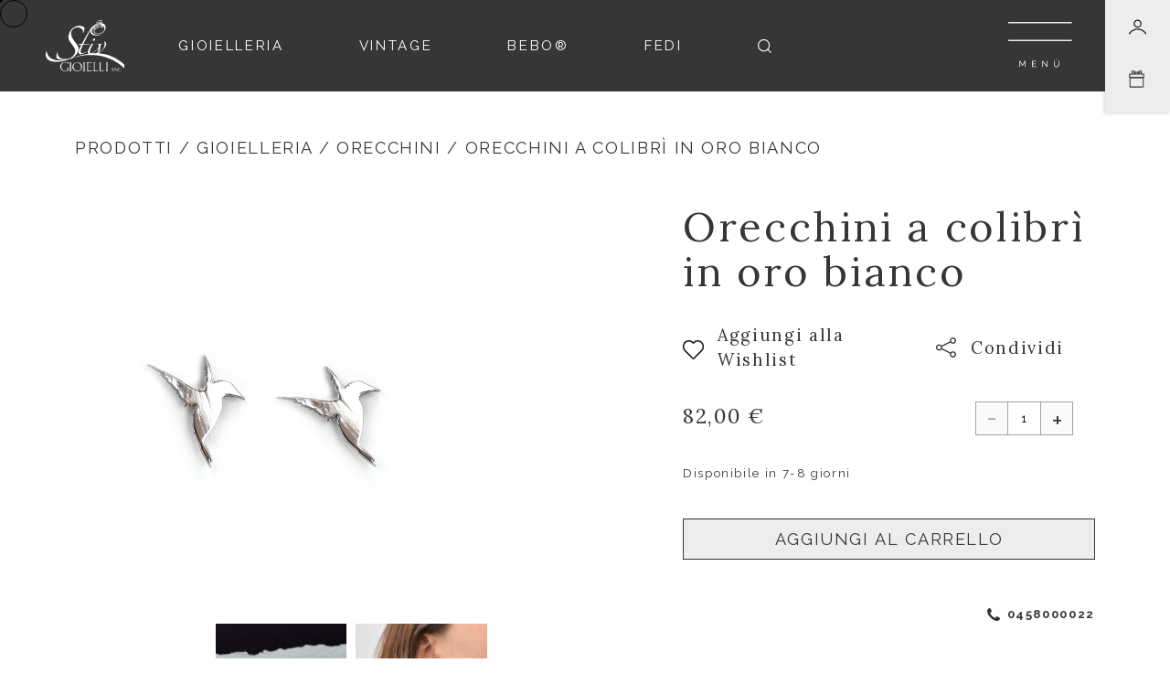

--- FILE ---
content_type: text/html; charset=UTF-8
request_url: https://www.stivgioielli.it/it/prodotto/orecchini-a-colibri-in-oro-bianco-it
body_size: 24373
content:
<!DOCTYPE html>
<html lang="it">

<head>
    <meta charset="utf-8">
    <meta http-equiv="X-UA-Compatible" content="IE=edge">
    <meta name="viewport" content="width=device-width, initial-scale=1">

    <!-- CSRF Token -->
    <meta name="csrf-token" content="TgKnMZzBRoMYNcyprN108g4Nem6BR6IcnKYbmito">

            <link rel="apple-touch-icon" sizes="180x180"
            href="https://www.stivgioielli.it/images/official-favicon.png">
        <link rel="icon" type="image/png" sizes="32x32"
            href="https://www.stivgioielli.it/images/official-favicon.png">
        <link rel="icon" type="image/png" sizes="16x16"
            href="https://www.stivgioielli.it/images/official-favicon.png">
    
            <title>Stiv Gioielli Gioielleria e Oreficeria a Verona | Orecchini a colibrì in oro bianco</title>
        <meta name="description" content="Particolari orecchini a forma di colibrì, realizzati a taglio laser in oro bianco 18 ct. Semplice e moderno, questo prezioso è il gioiello ideale per chi desidera avere un punto luce giocoso, ma allo stesso tempo raffinato.">
    
    <meta property="og:url" content="https://www.stivgioielli.it/it/prodotto/orecchini-a-colibri-in-oro-bianco-it">
    <meta property="og:title" content="Stiv Gioielli Gioielleria e Oreficeria a Verona, Stiv Gioielli Gioielleria e Oreficeria a Verona | Orecchini a colibrì in oro bianco">
    <meta property="og:description" content="Particolari orecchini a forma di colibrì, realizzati a taglio laser in oro bianco 18 ct. Semplice e moderno, questo prezioso è il gioiello ideale per chi desidera avere un punto luce giocoso, ma allo stesso tempo raffinato.">
    <meta property="og:type" content="website">
    <meta property="og:image" content="https://www.stivgioielli.it//storage/2023/02/orecchini-a-colibri-in-oro-bianco-colibri_63e0d7f64ef44.jpg">
    <meta property="og:locale" content="it">
    <meta property="og:site_name" content="Stiv Gioielli">
    
    <link rel="canonical" href="https://www.stivgioielli.it/it/prodotto/orecchini-a-colibri-in-oro-bianco-it">
    
    <meta name="robots" content="all">
    
    <meta name="keywords" content="gioielleria, oreficeria, laboratorio orafo, oro, diamanti, vendita online, anelli, bracciali, collane, argenti">
    

    <!-- Fonts -->
    <link rel="preconnect" href="https://fonts.gstatic.com">
    <link href="https://fonts.googleapis.com/css2?family=Lora:wght@400;700&display=swap" rel="stylesheet">
    <link href="https://fonts.googleapis.com/css2?family=Raleway:wght@400;500;700&display=swap" rel="stylesheet">

    <!-- Styles -->
            <link href="/css/app.css?id=01cff07b6e30df2f9db2" rel="stylesheet">
    


            <!-- Global Site Tag (gtag.js) - Google Analytics -->
        <script async src="https://www.googletagmanager.com/gtag/js?id=G-RGX29Z6DLK"></script>
        <script>
            window.dataLayer = window.dataLayer || [];

            function gtag() {
                dataLayer.push(arguments);
            }
            gtag('js', new Date());
            gtag("consent", "default", {
                ad_storage: "denied",
                analytics_storage: "denied",
                wait_for_update: 2000 // milliseconds
            });
            // Improve ad click measurement quality (optional)
            gtag('set', 'url_passthrough', true);
            // Further redact your ads data (optional)
            gtag("set", "ads_data_redaction", true);
            gtag('config', 'G-RGX29Z6DLK', {
                'anonymize_ip': true,
                            });
        </script>
    
    <!-- Google Tag Manager -->
    <script>
        (function(w, d, s, l, i) {
            w[l] = w[l] || [];
            w[l].push({
                'gtm.start': new Date().getTime(),
                event: 'gtm.js'
            });
            var f = d.getElementsByTagName(s)[0],
                j = d.createElement(s),
                dl = l != 'dataLayer' ? '&l=' + l : '';
            j.async = true;
            j.src =
                'https://www.googletagmanager.com/gtm.js?id=' + i + dl;
            f.parentNode.insertBefore(j, f);
        })(window, document, 'script', 'dataLayer', 'GTM-MH3QDFD');
    </script>
    <!-- End Google Tag Manager -->

            <!-- Facebook Pixel Code -->
        <script type="text/plain" class="_iub_cs_activate">
            !function(f,b,e,v,n,t,s)
            {if(f.fbq)return;n=f.fbq=function(){n.callMethod?
            n.callMethod.apply(n,arguments):n.queue.push(arguments)};
            if(!f._fbq)f._fbq=n;n.push=n;n.loaded=!0;n.version='2.0';
            n.queue=[];t=b.createElement(e);t.async=!0;
            t.src=v;s=b.getElementsByTagName(e)[0];
            s.parentNode.insertBefore(t,s)}(window,document,'script',
            'https://connect.facebook.net/en_US/fbevents.js');
             fbq('init', '757076201831362');
            fbq('track', 'PageView');
            </script>
        <noscript type="text/plain" class="_iub_cs_activate">
            <img height="1" width="1"
                src="https://www.facebook.com/tr?id=757076201831362&ev=PageView&noscript=1" />
        </noscript>
        <!-- End Facebook Pixel Code -->
        <meta name="google-site-verification" content="FYjToIZpgd-qIGwT-DhS2FXgSl7l0uldv_24DW8J-3U" />

    <!-- Pinterest Tag -->
    <script type="text/plain" class="_iub_cs_activate">
        !function(e){if(!window.pintrk){window.pintrk = function () {
        window.pintrk.queue.push(Array.prototype.slice.call(arguments))};var
        n=window.pintrk;n.queue=[],n.version="3.0";var
        t=document.createElement("script");t.async=!0,t.src=e;var
        r=document.getElementsByTagName("script")[0];
        r.parentNode.insertBefore(t,r)}}("https://s.pinimg.com/ct/core.js");
        pintrk('load', '2613646809859', {em: '<user_email_address>'});
        pintrk('page');
        </script>
    <noscript type="text/plain" class="_iub_cs_activate">
        <img height="1" width="1" style="display:none;" alt=""
            src="https://ct.pinterest.com/v3/?event=init&tid=2613646809859&pd[em]=<hashed_email_address>&noscript=1" />
    </noscript>
    <!-- end Pinterest Tag -->

    <script type="text/javascript">
        var _iub = _iub || [];
        _iub.csConfiguration = {
            "perPurposeConsent": true,
            "siteId": 2277365,
            "cookiePolicyId": 55567238,
            "lang": "it",
            "banner": {
                "acceptButtonDisplay": true,
                "closeButtonRejects": true,
                "customizeButtonDisplay": true,
                "explicitWithdrawal": true,
                "listPurposes": true,
                "position": "float-bottom-center"
            }
        };
    </script>
    <script type="text/javascript" src="//cs.iubenda.com/sync/2277365.js"></script>
    <script type="text/javascript" src="//cdn.iubenda.com/cs/iubenda_cs.js" charset="UTF-8" async></script>

</head>

<body>

    <!-- Google Tag Manager (noscript) -->
    <noscript><iframe src="https://www.googletagmanager.com/ns.html?id=GTM-MH3QDFD" height="0" width="0"
            style="display:none;visibility:hidden"></iframe></noscript>
    <!-- End Google Tag Manager (noscript) -->

    <div id="js--overlay" class="overlay"></div>
        <div class="header-container">
    <div class="header">
        <div class="header_logo magic-hover magic-hover__square">
            <a href="https://www.stivgioielli.it/it" title="Home">
                <svg viewBox="0 0 62.676 40.11">
                    <g transform="translate(-34 -858)">
                        <path
                            d="M-599.319-186.724a57.693,57.693,0,0,1,12.473-3,4.66,4.66,0,0,1-.52-.684,1.765,1.765,0,0,1,.033-1.409,24.779,24.779,0,0,1,2.695-5.306,1.887,1.887,0,0,1,1.21-.666c.175-.046.259.092.213.251a2.111,2.111,0,0,1-.213.486,26.283,26.283,0,0,0-2.1,4.42,6.109,6.109,0,0,0-.322,1.526c-.064.719.437.99,1.134.917A5.411,5.411,0,0,0-582-191.561a16.5,16.5,0,0,0,2.9-2.909,1.538,1.538,0,0,0,.333-.822,11.854,11.854,0,0,1,.28-1.35c.066-.292-.032-.431-.332-.4s-.619.109-.932.138c-.1.009-.2-.075-.3-.116.088-.056.169-.146.264-.163,1.04-.188,2.083-.366,3.125-.543a1.9,1.9,0,0,1,.273,0c-.054.1-.067.175-.109.2a2.042,2.042,0,0,0-.759,1.466c-.165.906-.264,1.824-.409,2.734a3.682,3.682,0,0,1-1.1,1.969c-.208.216-.438.411-.658.616l.058.094c.118-.038.239-.067.353-.114a8.151,8.151,0,0,0,4.064-3.273,6.1,6.1,0,0,0,.94-4.112,6.438,6.438,0,0,0-.412-1.18,1.258,1.258,0,0,1,1.137.448,2.245,2.245,0,0,1,.479,2.031,4.84,4.84,0,0,1-.926,1.973,18.433,18.433,0,0,1-4.668,4.486c-.069.048-.139.094-.2.146a.665.665,0,0,0-.081.126,3.324,3.324,0,0,0,.4.074,30.631,30.631,0,0,1,8.027,1.561,32.443,32.443,0,0,1,8.727,4.582c.981.716,1.916,1.5,2.876,2.243a.7.7,0,0,1,.295.611c0,.691.049,1.382.074,2.073,0,.11-.011.221-.022.421-.225-.185-.394-.314-.553-.454a39.454,39.454,0,0,0-8.705-5.862,37.645,37.645,0,0,0-7.351-2.709,40.318,40.318,0,0,0-5.159-.938,44.156,44.156,0,0,0-6.123-.264,38.112,38.112,0,0,0-5.82.522c-1.36.237-2.726.471-4.063.807-1.276.321-2.521.766-3.775,1.17-2.01.647-4,1.348-6.027,1.949a22.128,22.128,0,0,1-7,.863,13.513,13.513,0,0,1-4.861-.862,4.788,4.788,0,0,1-2.925-2.965,6.185,6.185,0,0,1-.258-2.578c.066-.655.207-1.3.322-1.951a.422.422,0,0,1,.189-.267c.1.378.2.758.315,1.135a8.061,8.061,0,0,0,5.331,5.7,13.619,13.619,0,0,0,3.986.658,25.612,25.612,0,0,0,4.674-.248.269.269,0,0,0,.186-.1c-.1-.006-.2-.018-.3-.016a14.7,14.7,0,0,1-3.774-.4,15.894,15.894,0,0,1-1.632-.552,1.235,1.235,0,0,1-.763-1.11,7.052,7.052,0,0,1,.82-4.252.243.243,0,0,1,.165-.121c-.016.285-.019.572-.05.855a4.078,4.078,0,0,0,1.2,3.374,5.073,5.073,0,0,0,3.033,1.443,9.836,9.836,0,0,0,3.351-.022,7.578,7.578,0,0,0,5.97-4.192,4.73,4.73,0,0,0-.378-4.739c-.534-.836-1.176-1.6-1.765-2.4-.688-.936-1.439-1.835-2.041-2.823a6.146,6.146,0,0,1-.668-4.227,8.845,8.845,0,0,1,1.96-4.258,8.476,8.476,0,0,1,5.991-3.183,6.58,6.58,0,0,1,3.3.414,2.478,2.478,0,0,1,1.434,1.248,1.161,1.161,0,0,1,.043.695c-.225.881-.483,1.753-.747,2.623-.037.122-.173.294-.272.3-.169.011-.249-.14-.226-.335a2.883,2.883,0,0,0-1.839-3.219,6.018,6.018,0,0,0-5.534.31,4.359,4.359,0,0,0-2.082,4.284,8.653,8.653,0,0,0,1.99,4.767c.86,1.162,1.763,2.293,2.673,3.417a5.227,5.227,0,0,1,1.271,4.02,6.878,6.878,0,0,1-1.543,3.491,11.785,11.785,0,0,1-2.7,2.52c-.1.068-.2.145-.3.218Zm15.814-3.407.038.07c.855-.034,1.715-.021,2.563-.118a1.714,1.714,0,0,0,1.44-1.034,8.063,8.063,0,0,0,.544-2.785c0-.033-.029-.067-.054-.122A17.349,17.349,0,0,1-583.505-190.131Z"
                            transform="translate(654.974 1074.115)" fill="#ffffff" />
                        <path
                            d="M-398.34-242.438a3.408,3.408,0,0,1,.325-.611.638.638,0,0,1,.427-.245c.118.006.292.188.326.322a4.246,4.246,0,0,1,.094.9c.006.188.056.268.256.248.218-.021.485.055.644-.046.123-.078.1-.37.165-.559a2.269,2.269,0,0,1,.258-.567c.258-.364.532-.34.745.051a4.176,4.176,0,0,1,.191.492l.509-.656c-.212-.091-.419-.2-.639-.27a5.572,5.572,0,0,0-2.637-.156,7.25,7.25,0,0,0-3.419,1.468,4.111,4.111,0,0,0-1.669,2.647,2.757,2.757,0,0,0,1.181,2.679,4.839,4.839,0,0,0,2.341.92,7.59,7.59,0,0,0,4.135-.616c.024-.01.058,0,.118.08-.42.176-.834.37-1.263.523a9.292,9.292,0,0,1-3.866.514,4.392,4.392,0,0,1-3.058-1.267,2.689,2.689,0,0,1-.7-2.32,1.114,1.114,0,0,0-.019-.491,2.357,2.357,0,0,0-.184.258c-.658,1.236-1.323,2.468-1.966,3.712-.923,1.784-1.829,3.577-2.743,5.365-.212.415-.429.828-.672,1.3.2.017.328.038.458.038q1.9,0,3.809,0a.724.724,0,0,1,.25.008,1.244,1.244,0,0,1,.248.172c-.081.046-.161.129-.244.132-.566.025-1.133.021-1.7.048-.963.047-1.924.11-2.887.164a.387.387,0,0,0-.377.267c-.506,1.192-1.052,2.367-1.531,3.569a3.818,3.818,0,0,0-.2,2.012,1.13,1.13,0,0,0,1.155,1.022,4.064,4.064,0,0,0,2.089-.592c.3-.154.58-.336.88-.485a.857.857,0,0,1,.315-.022c-.044.1-.059.254-.137.306a8.188,8.188,0,0,1-4.262,1.52,1.592,1.592,0,0,1-1.633-.777,2.424,2.424,0,0,1-.1-1.752,18.118,18.118,0,0,1,1.658-3.887c.175-.338.352-.675.556-1.067-.437.032-.8.062-1.161.083a5.993,5.993,0,0,1-.629.01c-.249-.012-.289-.107-.148-.32a.69.69,0,0,1,.61-.372c.471,0,.942-.031,1.413-.037a.429.429,0,0,0,.423-.251c.908-1.65,1.81-3.3,2.748-4.937,1.074-1.869,2.128-3.754,3.293-5.566a12.559,12.559,0,0,1,4.041-4.2c.287-.171.6-.305.879-.484a.634.634,0,0,0,.228-.325,4.954,4.954,0,0,0,.122-.615c.109-.579.339-.691.814-.385.151-.2.17-.617.558-.477.249.09.321.349.252.656l-.1-.088-.264-.23a1.161,1.161,0,0,0-.222.286,6.365,6.365,0,0,0-.164.657l1.848-.291c.021,0,.053,0,.059-.015.028-.059.087-.139.067-.179-.106-.219-.232-.429-.352-.643-.083.051-.2.083-.242.157a2.469,2.469,0,0,0-.173.422.869.869,0,0,1,.227-.934c.157-.094.208-.067.654.346.037-.064.067-.129.108-.186a.315.315,0,0,1,.565,0,4.663,4.663,0,0,1,.275.728c.026.073.043.148.079.277.063-.088.111-.124.112-.161.007-.441.026-.882-.007-1.321a.418.418,0,0,0-.3-.278,8.42,8.42,0,0,0-1.5.052c-.6.093-1.18.275-1.769.416a.367.367,0,0,1-.114-.01l-.029-.087a8.966,8.966,0,0,1,1.222-.491c.739-.183,1.492-.311,2.244-.43.465-.074.67.1.705.573a13.7,13.7,0,0,1,.026,1.438.449.449,0,0,0,.373.54,3.234,3.234,0,0,1,2.53,2.733,4.1,4.1,0,0,1-.76,2.908,5.86,5.86,0,0,1-3.773,2.561,5.99,5.99,0,0,1-3.463-.15A2.032,2.032,0,0,1-401.213-238a2.826,2.826,0,0,1-.029-1.166,3.688,3.688,0,0,0-.078-1.645c-.063-.213-.265-.239-.36-.028a9.012,9.012,0,0,0-.378,1.116,1.332,1.332,0,0,1-.091.35,1.248,1.248,0,0,1-.036-.24,3.279,3.279,0,0,1,.418-1.592c.256-.424.5-.46.892-.141.1-.215.194-.434.314-.635a1.7,1.7,0,0,1,.333-.411c.252-.22.459-.152.573.161.023.063.057.122.121.259.079-.2.126-.328.184-.453a.85.85,0,0,1,.173-.295c.134-.114.3-.27.449-.26.116.008.219.234.324.367A.846.846,0,0,1-398.34-242.438Zm-.1,1.349c-.138.019-.26,0-.335.053a8.349,8.349,0,0,0-1.307.957,1.8,1.8,0,0,0,.723,3.124,4.425,4.425,0,0,0,2.5.133,5.991,5.991,0,0,0,2.912-1.441,3.146,3.146,0,0,0,1.215-2.638,2.654,2.654,0,0,0-1.093-1.824,7.062,7.062,0,0,1,.13,2.038c-.086-.251-.122-.51-.185-.761a7.782,7.782,0,0,0-.26-.866c-.055-.147-.22-.269-.337-.1a2.345,2.345,0,0,0-.353.782c-.02.089.21.235.327.354.032.033.069.061.1.092l-.019.038-.423-.133-.081.417c-.058-.043-.078-.08-.078-.117,0-.349-.18-.47-.516-.532a4.694,4.694,0,0,0-2.024.044C-397.868-241.387-398.258-241.4-398.443-241.089Zm-2.341-1.953a9.691,9.691,0,0,1,5.951-.987A6.358,6.358,0,0,0-400.784-243.041Zm.012,2.929c.217-.194.424-.4.652-.579a.835.835,0,0,0,.359-1.054c-.028-.1-.125-.267-.162-.26a.544.544,0,0,0-.328.183A3.477,3.477,0,0,0-400.773-240.112Zm1.217-1.093.086.075c.187-.083.372-.171.562-.248a.585.585,0,0,0,.317-.895c-.138-.268-.307-.292-.453-.027C-399.239-241.949-399.387-241.572-399.555-241.206Zm1.276-.517.05.089c.2-.039.394-.087.593-.114.383-.052.437-.117.355-.5a1.333,1.333,0,0,0-.124-.319c-.137-.27-.341-.294-.485-.033C-398.046-242.321-398.152-242.016-398.28-241.722Zm3.218.117c-.11-.37-.183-.663-.29-.943-.025-.065-.229-.135-.239-.12a5.3,5.3,0,0,0-.425.658.245.245,0,0,0,.09.22C-395.682-241.718-395.429-241.679-395.062-241.6Zm-4.239-2.851.094.1a1.9,1.9,0,0,0,.611-.293c.076-.078-.009-.35-.072-.516-.074-.2-.247-.218-.347-.032A5.969,5.969,0,0,0-399.3-244.456Zm3.831-.558a4.911,4.911,0,0,0-.235-.544c-.053-.09-.174-.221-.233-.206-.1.023-.178.143-.24.239a.721.721,0,0,0-.08.265c-.03.17.043.254.223.248C-395.874-245.019-395.712-245.014-395.47-245.014Z"
                            transform="translate(473.578 1105.333)" fill="#ffffff" />
                        <path
                            d="M-448.237,22.176a3.952,3.952,0,0,1-3.121-1.423,3.319,3.319,0,0,1,.614-4.786,4.12,4.12,0,0,1,5.668.646,3.285,3.285,0,0,1-.739,4.822A4.056,4.056,0,0,1-448.237,22.176Zm.3-.4c.126,0,.252.006.377,0a2.54,2.54,0,0,0,2.364-1.961c.362-1.828-.7-4.36-3.26-4.394a2.444,2.444,0,0,0-2.107.916,3.311,3.311,0,0,0-.553,2.86A3.158,3.158,0,0,0-447.94,21.779Z"
                            transform="translate(507.377 875.922)" fill="#ffffff" />
                        <path
                            d="M-522.854,15.014v1.225c-.055-.039-.109-.057-.129-.094a2,2,0,0,0-1.538-1.026,4.136,4.136,0,0,0-2.347.242,3.153,3.153,0,0,0-1.677,2.119c-.545,1.7,1.03,3.846,2.707,4.105a3.436,3.436,0,0,0,1.873-.258.544.544,0,0,0,.35-.574c-.015-.419.011-.84-.011-1.258a2.036,2.036,0,0,0-.163-.494h1.138c-.43.115-.34.454-.342.747,0,.4.011.8-.009,1.2a.458.458,0,0,1-.161.331,4.2,4.2,0,0,1-5.891-1.567,3.121,3.121,0,0,1,1.673-4.489,5.17,5.17,0,0,1,3.563-.193c.3.079.6.268.887-.067Z"
                            transform="translate(574.994 876.205)" fill="#ffffff" />
                        <path
                            d="M-358.376,21.58a1.788,1.788,0,0,1-1.163,1.034,5.551,5.551,0,0,1-1.395.113c-.638-.006-1.276-.064-1.913-.1-.083,0-.165-.016-.336-.032l.238-.113a.545.545,0,0,0,.378-.522c0-1.71,0-3.421.02-5.131a.813.813,0,0,0-.668-.9l.028-.076c.1-.006.207-.016.31-.017,1.175-.014,2.35-.022,3.525-.041.58-.009.58-.018.569.563a.582.582,0,0,1-.059.217c-.139-.407-.45-.371-.755-.368-.577.006-1.154,0-1.732,0-.5,0-.614.118-.614.6q0,2.392,0,4.785c0,.508.07.589.566.621a4.066,4.066,0,0,0,2.827-.6C-358.522,21.595-358.476,21.6-358.376,21.58Z"
                            transform="translate(429.668 875.341)" fill="#ffffff" />
                        <path
                            d="M-276.174,22.138c-.03.509-.3.774-.89.931a6.6,6.6,0,0,1-2.063.054c-.264-.013-.529,0-.744,0a3.883,3.883,0,0,0,.115-.643q.013-2.8,0-5.6a3.491,3.491,0,0,0-.1-.582h1.226c-.557.165-.42.62-.421,1.008,0,1.668,0,3.336-.007,5,0,.275.081.382.358.423a3.349,3.349,0,0,0,1.911-.181A4.442,4.442,0,0,0-276.174,22.138Z"
                            transform="translate(356.818 874.899)" fill="#ffffff" />
                        <path
                            d="M-313.674,22.176a.7.7,0,0,1-.475.738,3.545,3.545,0,0,1-1.691.25c-.469-.015-.938-.028-1.407-.044-.048,0-.1-.02-.069-.014a4.844,4.844,0,0,0,.134-.779q.017-2.69,0-5.379a3.17,3.17,0,0,0-.153-.668h1.289c-.487.319-.489.319-.487.916.006,1.709.019,3.418.017,5.127,0,.246.071.349.324.387a3.345,3.345,0,0,0,1.912-.163A5.594,5.594,0,0,0-313.674,22.176Z"
                            transform="translate(389.567 874.913)" fill="#ffffff" />
                        <path
                            d="M-472.071,16.056h1.686c-.169.115-.348.176-.412.3a1.129,1.129,0,0,0-.044.492q0,2.641,0,5.283c0,.59,0,.59.57.816h-2.013c0-.021,0-.053.011-.056.786-.271.652-.086.656-.917.009-1.73,0-3.459.007-5.189,0-.351-.018-.645-.513-.634Z"
                            transform="translate(525.006 875.107)" fill="#ffffff" />
                        <path
                            d="M-239.755,16.234c-.379.013-.406.242-.4.523q.011,2.766,0,5.533c0,.348-.008.67.455.734h-1.88l-.022-.045a3.556,3.556,0,0,1,.406-.141.322.322,0,0,0,.271-.363c0-1.939,0-3.877,0-5.816,0-.318-.219-.385-.443-.507h1.577Z"
                            transform="translate(323.372 875.023)" fill="#ffffff" />
                        <path
                            d="M-384.531,23.052h-1.916c0-.032,0-.048.008-.049.668-.277.668-.277.668-1.013,0-1.7-.005-3.395,0-5.092,0-.342.007-.651-.5-.641l.055-.08h1.609c-.152.11-.308.168-.363.277a1.015,1.015,0,0,0-.034.431q0,2.719,0,5.438C-385,22.841-385,22.841-384.531,23.052Z"
                            transform="translate(449.976 875.001)" fill="#ffffff" />
                        <path
                            d="M-322.237-131.873a1.23,1.23,0,0,1,1.246-1.286.469.469,0,0,1,.49.464,1.453,1.453,0,0,1-1.07,1.439C-322.023-131.182-322.249-131.391-322.237-131.873Z"
                            transform="translate(393.851 1005.537)" fill="#ffffff" />
                        <path
                            d="M-185.666,50.249q0,.321,0,.642,0,.6,0,1.195c0,.3,0,.3-.248.284,0-.5,0-1,0-1.5,0-.293-.006-.587,0-.88a1.179,1.179,0,0,1,.066-.258.782.782,0,0,1,.277.1c.373.352.734.717,1.1,1.077l.725.717.079-.029c0-.528-.005-1.056.005-1.585a.775.775,0,0,1,.114-.262c.049.082.14.164.141.247.011.65.006,1.3,0,1.95,0,.1-.012.2-.025.4l-2.152-2.137Z"
                            transform="translate(274.693 845.668)" fill="#ffffff" />
                        <path
                            d="M-204.19,51.349a.853.853,0,0,0,.829.252c.218-.044.37-.16.37-.358a.729.729,0,0,0-.185-.486c-.178-.168-.448-.238-.63-.4a1.178,1.178,0,0,1-.354-.554.622.622,0,0,1,.6-.731,4.011,4.011,0,0,1,.626.036c.26.023.262.173.2.338a2.924,2.924,0,0,0-.7-.23.5.5,0,0,0-.4.252.592.592,0,0,0,.116.5,2.341,2.341,0,0,0,.575.371.731.731,0,0,1,.4.962.861.861,0,0,1-1.044.454,1.165,1.165,0,0,1-.3-.077.891.891,0,0,1-.182-.25Z"
                            transform="translate(290.737 846.255)" fill="#ffffff" />
                        <path
                            d="M-160.145,51.9c-.319.274-.647.077-.946-.018a1.48,1.48,0,0,1-.932-1.335,1.23,1.23,0,0,1,.962-1.211,4.738,4.738,0,0,1,1.328.053c.046,0,.079.15.119.233a4.011,4.011,0,0,0-.883-.219,1.142,1.142,0,0,0-1.05,1.677,1.3,1.3,0,0,0,1.408.827Z"
                            transform="translate(253.808 846.049)" fill="#ffffff" />
                        <path d="M-345.921,40.007v.56l-1.245-.254Z" transform="translate(415.641 854.171)"
                            fill="#ffffff" />
                        <path d="M-147.1,67.261l.587-.393c.073.273-.158.424-.593.386Z"
                            transform="translate(240.769 830.692)" fill="#ffffff" />
                    </g>
                </svg>
            </a>
        </div>
        <div class="header_links">
            
                            <a data-id="12"
                    class="js--btn-family text-uppercase link magic-hover magic-hover__square  active ">Gioielleria</a>
                
                            <a data-id="17"
                    class="js--btn-family text-uppercase link magic-hover magic-hover__square ">Vintage</a>
                
                            <a data-id="18"
                    class="js--btn-family text-uppercase link magic-hover magic-hover__square ">BEBO®</a>
                
                            <a data-id="19"
                    class="js--btn-family text-uppercase link magic-hover magic-hover__square ">Fedi</a>
                
                        
            <div class="search-bar magic-hover magic-hover__square search-bar--lg">
    <button class="search" aria-label="Ricerca">
        <svg id="js--header-search-open" width="26.572" height="26.572" viewBox="0 0 26.572 26.572">
            <g transform="translate(1 1)">
                <path d="M25.974,15.237A10.737,10.737,0,1,1,15.237,4.5,10.737,10.737,0,0,1,25.974,15.237Z" transform="translate(-4.5 -4.5)" fill="none" stroke="#fff" stroke-linecap="round" stroke-linejoin="round" stroke-width="2" />
                <path d="M30.813,30.813l-5.838-5.838" transform="translate(-6.655 -6.655)" fill="none" stroke="#fff" stroke-linecap="round" stroke-linejoin="round" stroke-width="2" />
            </g>
        </svg>
        <svg id="js--header-search-close" width="11.063" height="11.063" viewBox="0 0 11.063 11.063">
            <g transform="translate(-1468.247 -678.247)">
                <g transform="translate(419.954 -3819.046)">
                    <path d="M4.824,5.7.877,9.649,0,8.771,3.947,4.824,0,.877.877,0,4.824,3.947,8.771,0l.877.877L5.7,4.824,9.649,8.771l-.877.877Z" transform="translate(1049 4498)" fill="#fff" stroke-width="1" />
                </g>
            </g>
        </svg>
    </button>
    <form action="https://www.stivgioielli.it/it/ricerca" method="get" class="header-search-form"  onsubmit="gtag('event', 'search', {search_term:document.getElementById('js--search-input').value});"  >
        <label for="term">
            <input id="js--search-input" name='term' autocomplete="off"  type="text" placeholder="Cerca">
            
        </label>
    </form>
</div>
        </div>
        <div id="js--menu" class="header_burger magic-hover magic-hover__square">
            <!-- lottie icon -->
        </div>
    </div>

    <div class="header_actions py-1">
        <a class="ico user magic-hover magic-hover__square black-cursor" href="https://www.stivgioielli.it/it/account/dashboard"
            title="Area Riservata">
                            <svg id="Livello_1" x="0px" y="0px" viewBox="0 0 30 30" style="enable-background:new 0 0 30 30;"
                    xml:space="preserve">
                    <style type="text/css">
                        .st0 {
                            fill: none;
                            stroke: #1D1D1B;
                            stroke-width: 2;
                            stroke-miterlimit: 10;
                        }

                        .st1 {
                            fill: none;
                            stroke: #1D1D1B;
                            stroke-width: 2;
                            stroke-linecap: round;
                            stroke-miterlimit: 10;
                        }

                    </style>
                    <g id="Livello_2_1_">
                        <g id="Livello_1-2">
                            <circle class="st0" cx="15" cy="9.3" r="5.9" />
                            <path class="st1"
                                d="M0.6,26.6c4.9-7.9,15.3-10.4,23.3-5.5c2.2,1.4,4.1,3.2,5.5,5.5" />
                        </g>
                    </g>
                </svg>
                    </a>
                <a class="ico cart magic-hover magic-hover__square black-cursor" href="https://www.stivgioielli.it/it/carrello">
            <div id="ico-cart">
                <div class="cart-counter">
                    0
                </div>
            </div>
        </a>
    </div>
    
    <div id="js--subheader" class="sub_header">
        <div class="container-fluid h-100">
            <div class="container h-100">
                <div class="row h-100 sub_header_row">
                    <div class="section-1 col-lg-5 col-12 ff--lora">
                        <div class="js--search-animation section-1_links sm--search_bar">
                            <div class="search-bar magic-hover magic-hover__square search-bar--sm">
    <button class="search" aria-label="Ricerca">
        <svg id="js--header-search-open" width="26.572" height="26.572" viewBox="0 0 26.572 26.572">
            <g transform="translate(1 1)">
                <path d="M25.974,15.237A10.737,10.737,0,1,1,15.237,4.5,10.737,10.737,0,0,1,25.974,15.237Z" transform="translate(-4.5 -4.5)" fill="none" stroke="#fff" stroke-linecap="round" stroke-linejoin="round" stroke-width="2" />
                <path d="M30.813,30.813l-5.838-5.838" transform="translate(-6.655 -6.655)" fill="none" stroke="#fff" stroke-linecap="round" stroke-linejoin="round" stroke-width="2" />
            </g>
        </svg>
        <svg id="js--header-search-close" width="11.063" height="11.063" viewBox="0 0 11.063 11.063">
            <g transform="translate(-1468.247 -678.247)">
                <g transform="translate(419.954 -3819.046)">
                    <path d="M4.824,5.7.877,9.649,0,8.771,3.947,4.824,0,.877.877,0,4.824,3.947,8.771,0l.877.877L5.7,4.824,9.649,8.771l-.877.877Z" transform="translate(1049 4498)" fill="#fff" stroke-width="1" />
                </g>
            </g>
        </svg>
    </button>
    <form action="https://www.stivgioielli.it/it/ricerca" method="get" class="header-search-form"  onsubmit="gtag('event', 'search', {search_term:document.getElementById('js--search-input').value});"  >
        <label for="term">
            <input id="js--search-input" name='term' autocomplete="off"  type="text" placeholder="Cerca">
            
        </label>
    </form>
</div>
                        </div>
                        
                        <div class="d-block d-lg-none menu-accordion">
                            <div class="card">
                                <a href="#"
                                    class="js--mobile-animation level-0 js--desktop-animation section-1_links collapsed"
                                    type="button" data-toggle="collapse" data-target="#collapse-main"
                                    aria-expanded="false" aria-controls="collapseTwo">
                                    <p class="l-0">Gioielli</p>
                                </a>
                                <div id="collapse-main" class="collapse">
                                    <div class="d-block submenu-accordion" id="menu-accordion">
                                                                                    <div class="card">
                                                <a class="level-1 collapsed" href="#" data-toggle="collapse"
                                                    data-target="#collapse-menu-0"
                                                    aria-expanded="false" aria-controls="collapseOne">
                                                    Gioielleria
                                                </a>
                                                <div id="collapse-menu-0" class="collapse"
                                                    aria-labelledby="headingOne" data-parent="#menu-accordion">
                                                                                                            <div class="d-block">
                                                            <a class="level-2 d-block collapsed"
                                                                href="https://www.stivgioielli.it/it/prodotti/gioielleria-it/anelli-it"
                                                                title="Gioielleria/Anelli">
                                                                Anelli
                                                            </a>
                                                        </div>
                                                                                                            <div class="d-block">
                                                            <a class="level-2 d-block collapsed"
                                                                href="https://www.stivgioielli.it/it/prodotti/gioielleria-it/collane-it"
                                                                title="Gioielleria/Collane">
                                                                Collane
                                                            </a>
                                                        </div>
                                                                                                            <div class="d-block">
                                                            <a class="level-2 d-block collapsed"
                                                                href="https://www.stivgioielli.it/it/prodotti/gioielleria-it/braccialetti-it-1"
                                                                title="Gioielleria/Braccialetti">
                                                                Braccialetti
                                                            </a>
                                                        </div>
                                                                                                            <div class="d-block">
                                                            <a class="level-2 d-block collapsed"
                                                                href="https://www.stivgioielli.it/it/prodotti/gioielleria-it/orecchini-it"
                                                                title="Gioielleria/Orecchini">
                                                                Orecchini
                                                            </a>
                                                        </div>
                                                                                                            <div class="d-block">
                                                            <a class="level-2 d-block collapsed"
                                                                href="https://www.stivgioielli.it/it/prodotti/gioielleria-it/spille"
                                                                title="Gioielleria/Accessori">
                                                                Accessori
                                                            </a>
                                                        </div>
                                                                                                    </div>
                                            </div>
                                                                                    <div class="card">
                                                <a class="level-1 collapsed" href="#" data-toggle="collapse"
                                                    data-target="#collapse-menu-1"
                                                    aria-expanded="false" aria-controls="collapseOne">
                                                    Vintage
                                                </a>
                                                <div id="collapse-menu-1" class="collapse"
                                                    aria-labelledby="headingOne" data-parent="#menu-accordion">
                                                                                                            <div class="d-block">
                                                            <a class="level-2 d-block collapsed"
                                                                href="https://www.stivgioielli.it/it/prodotti/vintage-it/anelli-it-1"
                                                                title="Vintage/Anelli">
                                                                Anelli
                                                            </a>
                                                        </div>
                                                                                                            <div class="d-block">
                                                            <a class="level-2 d-block collapsed"
                                                                href="https://www.stivgioielli.it/it/prodotti/vintage-it/orecchini-it-2"
                                                                title="Vintage/Orecchini">
                                                                Orecchini
                                                            </a>
                                                        </div>
                                                                                                            <div class="d-block">
                                                            <a class="level-2 d-block collapsed"
                                                                href="https://www.stivgioielli.it/it/prodotti/vintage-it/braccialetti"
                                                                title="Vintage/Braccialetti">
                                                                Braccialetti
                                                            </a>
                                                        </div>
                                                                                                            <div class="d-block">
                                                            <a class="level-2 d-block collapsed"
                                                                href="https://www.stivgioielli.it/it/prodotti/vintage-it/collane-it-3"
                                                                title="Vintage/Collane">
                                                                Collane
                                                            </a>
                                                        </div>
                                                                                                    </div>
                                            </div>
                                                                                    <div class="card">
                                                <a class="level-1 collapsed" href="#" data-toggle="collapse"
                                                    data-target="#collapse-menu-2"
                                                    aria-expanded="false" aria-controls="collapseOne">
                                                    BEBO®
                                                </a>
                                                <div id="collapse-menu-2" class="collapse"
                                                    aria-labelledby="headingOne" data-parent="#menu-accordion">
                                                                                                            <div class="d-block">
                                                            <a class="level-2 d-block collapsed"
                                                                href="https://www.stivgioielli.it/it/prodotti/bebo-it/anelli-it-2"
                                                                title="BEBO®/Anelli">
                                                                Anelli
                                                            </a>
                                                        </div>
                                                                                                            <div class="d-block">
                                                            <a class="level-2 d-block collapsed"
                                                                href="https://www.stivgioielli.it/it/prodotti/bebo-it/bracciali-it"
                                                                title="BEBO®/Bracciali">
                                                                Bracciali
                                                            </a>
                                                        </div>
                                                                                                            <div class="d-block">
                                                            <a class="level-2 d-block collapsed"
                                                                href="https://www.stivgioielli.it/it/prodotti/bebo-it/collane-it-2"
                                                                title="BEBO®/Collane">
                                                                Collane
                                                            </a>
                                                        </div>
                                                                                                            <div class="d-block">
                                                            <a class="level-2 d-block collapsed"
                                                                href="https://www.stivgioielli.it/it/prodotti/bebo-it/orecchini-it-3"
                                                                title="BEBO®/Orecchini">
                                                                Orecchini
                                                            </a>
                                                        </div>
                                                                                                            <div class="d-block">
                                                            <a class="level-2 d-block collapsed"
                                                                href="https://www.stivgioielli.it/it/prodotti/bebo-it/accessori-it"
                                                                title="BEBO®/Accessori">
                                                                Accessori
                                                            </a>
                                                        </div>
                                                                                                            <div class="d-block">
                                                            <a class="level-2 d-block collapsed"
                                                                href="https://www.stivgioielli.it/it/prodotti/bebo-it/charms-it"
                                                                title="BEBO®/Charms">
                                                                Charms
                                                            </a>
                                                        </div>
                                                                                                    </div>
                                            </div>
                                                                                    <div class="card">
                                                <a class="level-1 collapsed" href="#" data-toggle="collapse"
                                                    data-target="#collapse-menu-3"
                                                    aria-expanded="false" aria-controls="collapseOne">
                                                    Fedi
                                                </a>
                                                <div id="collapse-menu-3" class="collapse"
                                                    aria-labelledby="headingOne" data-parent="#menu-accordion">
                                                                                                            <div class="d-block">
                                                            <a class="level-2 d-block collapsed"
                                                                href="https://www.stivgioielli.it/it/prodotti/fedi-it/classiche-it"
                                                                title="Fedi/Classiche">
                                                                Classiche
                                                            </a>
                                                        </div>
                                                                                                            <div class="d-block">
                                                            <a class="level-2 d-block collapsed"
                                                                href="https://www.stivgioielli.it/it/prodotti/fedi-it/a-fantasia-it"
                                                                title="Fedi/A fantasia">
                                                                A fantasia
                                                            </a>
                                                        </div>
                                                                                                    </div>
                                            </div>
                                                                            </div>
                                </div>
                            </div>
                        </div>

                        <div class="js--mobile-animation js--desktop-animation section-1_links text-nowrap">
                            <a
                                href="https://www.stivgioielli.it/it/crea-il-tuo-gioiello">
                                <p class="b-link">Crea il tuo gioiello</p>
                                <div class="hover_line jewel-line">
                                </div>
                            </a>
                        </div>
                        <div class="js--mobile-animation section-1_links none">
                            <a
                                href="https://www.stivgioielli.it/it/tradizione">
                                <p class="b-link">Tradizione</p>
                            </a>
                        </div>
                        <div class="js--mobile-animation section-1_links none">
                            <a
                                href="https://www.stivgioielli.it/it/laboratorio">
                                <p class="b-link">Laboratorio</p>
                            </a>
                        </div>
                        <div class="js--mobile-animation section-1_links none">
                            <a
                                href="https://www.stivgioielli.it/it/materiali">
                                <p class="b-link">Materiali</p>
                            </a>
                        </div>
                        <div id="js--history" class="js--desktop-animation section-1_links d-none d-lg-block">
                            <a href="#">
                                <p id="js--hover_history" class="b-link magic-hover magic-hover__square">
                                    StivGioielli
                                </p>
                                <div class="hover_line history-line">
                                </div>
                            </a>
                            <div id="js--sublinks" class="sublinks">
                                <a class="magic-hover magic-hover__square"
                                    href="https://www.stivgioielli.it/it/tradizione">
                                    <p class="sublink">Tradizione</p>
                                </a>
                                <a class="magic-hover magic-hover__square"
                                    href="https://www.stivgioielli.it/it/laboratorio">
                                    <p class="sublink">Laboratorio</p>
                                </a>
                                <a class="magic-hover magic-hover__square"
                                    href="https://www.stivgioielli.it/it/materiali">
                                    <p class="sublink">Materiali</p>
                                </a>
                            </div>
                        </div>
                        
                        <div class="js--mobile-animation js--desktop-animation section-1_links">
                            <a href="https://www.stivgioielli.it/it/contatti">
                                <p id="js--hover_contacts" class="magic-hover magic-hover__square b-link">Contatti</p>
                                <div class="hover_line contacts-line">
                                </div>
                            </a>
                        </div>
                    </div>
                    
                    <div class="section-2 ff--lora fc--gray-8 offset-lg-4 col-lg-3 col-12">
                        <p class="text--lg js--subhead-info">Indirizzo</p>
                        <div class="info js--subhead-info">
                            <p><a class="text--md fc--gray-3"
                                     onclick="gtag('event', 'click_address');"                                     href="https://goo.gl/maps/qmLnWDve7skhPQhNA" target="_blank"
                                    rel="noreferrer">Via Sole 5</a></p>
                            <p><a class="text--md fc--gray-3"
                                     onclick="gtag('event', 'click_address');"                                     href="https://goo.gl/maps/qmLnWDve7skhPQhNA" target="_blank"
                                    rel="noreferrer"> 37121 Verona</a></p>
                        </div>
                        <p class="text--lg js--subhead-info">Telefono</p>
                        <div class="info js--subhead-info">
                            <p><a class="text--md fc--gray-3"
                                     onclick="gtag('event', 'click_phone');"                                     href="tel:+390458000022">0458000022</a></p>
                        </div>
                        <p class="text--lg js--subhead-info">Email</p>
                        <div class="info js--subhead-info">
                            <a href="mailto:info@stivgioielli.it"
                                 onclick="gtag('event', 'click_email');"                                 class="text--md fc--gray-3 text-decoration-none magic-hover magic-hover__square">info@stivgioielli.it</a>
                        </div>
                        <p class="text--lg info js--subhead-info">Social</p>
                                                                                    <span class="me-4 js--subhead-info">
                                    <a class="text-decoration-none path-links magic-hover magic-hover__square"
                                        href="https://www.facebook.com/GioielleriaStivGioielli" target="_blank" rel="noreferrer"
                                        title="StivGioielli su Facebook">
                                        <svg class="img-link fb" xmlns="http://www.w3.org/2000/svg" width="8.68"
                                            height="16.206" viewBox="0 0 8.68 16.206">
                                            <path id="fb_path"
                                                d="M9.72,9.116l.45-2.933H7.356V4.28A1.466,1.466,0,0,1,9.01,2.7h1.279V.2A15.6,15.6,0,0,0,8.018,0,3.581,3.581,0,0,0,4.186,3.948V6.183H1.609V9.116H4.186v7.09H7.356V9.116Z"
                                                transform="translate(-1.609)" fill="#363636" />
                                        </svg>
                                        <p class="text--xs">FACEBOOK</p>
                                    </a>
                                </span>
                                                                                                                <span class="me-4 js--subhead-info">
                                    <a class="text-decoration-none path-links magic-hover magic-hover__square"
                                        href="https://www.instagram.com/gioielleria_stiv.gioielli" target="_blank" rel="noreferrer"
                                        title="StivGioielli su Instagram">
                                        <svg class="img-link ig" xmlns="http://www.w3.org/2000/svg" width="14.188"
                                            height="14.185" viewBox="0 0 14.188 14.185">
                                            <path id="ig_path"
                                                d="M7.09,5.693A3.637,3.637,0,1,0,10.727,9.33,3.631,3.631,0,0,0,7.09,5.693Zm0,6A2.364,2.364,0,1,1,9.455,9.33,2.369,2.369,0,0,1,7.09,11.695Zm4.634-6.15a.848.848,0,1,1-.848-.848A.846.846,0,0,1,11.724,5.545Zm2.409.861a4.2,4.2,0,0,0-1.146-2.972,4.226,4.226,0,0,0-2.972-1.146c-1.171-.066-4.681-.066-5.852,0A4.219,4.219,0,0,0,1.19,3.43,4.212,4.212,0,0,0,.045,6.4c-.066,1.171-.066,4.681,0,5.852A4.2,4.2,0,0,0,1.19,15.227a4.231,4.231,0,0,0,2.972,1.146c1.171.066,4.681.066,5.852,0a4.2,4.2,0,0,0,2.972-1.146,4.225,4.225,0,0,0,1.146-2.972c.066-1.171.066-4.678,0-5.849ZM12.62,13.511a2.394,2.394,0,0,1-1.348,1.348,15.633,15.633,0,0,1-4.181.285,15.755,15.755,0,0,1-4.181-.285,2.394,2.394,0,0,1-1.348-1.348A15.633,15.633,0,0,1,1.276,9.33a15.755,15.755,0,0,1,.285-4.181A2.394,2.394,0,0,1,2.909,3.8,15.633,15.633,0,0,1,7.09,3.516a15.755,15.755,0,0,1,4.181.285A2.394,2.394,0,0,1,12.62,5.149,15.633,15.633,0,0,1,12.9,9.33,15.624,15.624,0,0,1,12.62,13.511Z"
                                                transform="translate(0.005 -2.238)" width='50px' fill="#363636" />
                                        </svg>
                                        <p class="text--xs">INSTAGRAM</p>
                                    </a>
                                </span>
                                                                        </div>
                </div>
            </div>
        </div>
    </div>

    <div id="js--headProduct" class="header_products">
        
        <div class="cont-product w-100 bg--white d-block position-relative">
            
            <div class="header_products--categories">
                                    <div class="js--header_products--category header_products--category magic-hover magic-hover__square black-cursor"
                        data-id="12">
                                                    <a class="js--product_head product_head"
                                href="https://www.stivgioielli.it/it/prodotti/gioielleria-it/anelli-it"
                                title="Gioielleria/Anelli">
                                <div class="product_head_category ff-lora text--lg mt-2 texy-center">
                                    Anelli</div>
                                                                    <div class="product_head_img d-none d-lg-block"
                                        style="background-image:url('/storage/2022/02/category-2_620bcd2f0172b.jpg')"
                                        alt="Anelli"></div>
                                                            </a>
                                                    <a class="js--product_head product_head"
                                href="https://www.stivgioielli.it/it/prodotti/gioielleria-it/collane-it"
                                title="Gioielleria/Collane">
                                <div class="product_head_category ff-lora text--lg mt-2 texy-center">
                                    Collane</div>
                                                                    <div class="product_head_img d-none d-lg-block"
                                        style="background-image:url('/storage/2022/02/category-3_620bcde8520ae.jpg')"
                                        alt="Collane"></div>
                                                            </a>
                                                    <a class="js--product_head product_head"
                                href="https://www.stivgioielli.it/it/prodotti/gioielleria-it/braccialetti-it-1"
                                title="Gioielleria/Braccialetti">
                                <div class="product_head_category ff-lora text--lg mt-2 texy-center">
                                    Braccialetti</div>
                                                                    <div class="product_head_img d-none d-lg-block"
                                        style="background-image:url('/storage/2022/02/category-4_620bce165bc51.jpg')"
                                        alt="Braccialetti"></div>
                                                            </a>
                                                    <a class="js--product_head product_head"
                                href="https://www.stivgioielli.it/it/prodotti/gioielleria-it/orecchini-it"
                                title="Gioielleria/Orecchini">
                                <div class="product_head_category ff-lora text--lg mt-2 texy-center">
                                    Orecchini</div>
                                                                    <div class="product_head_img d-none d-lg-block"
                                        style="background-image:url('/storage/2022/02/category-5_620bce889c7ac.jpg')"
                                        alt="Orecchini"></div>
                                                            </a>
                                                    <a class="js--product_head product_head"
                                href="https://www.stivgioielli.it/it/prodotti/gioielleria-it/spille"
                                title="Gioielleria/Accessori">
                                <div class="product_head_category ff-lora text--lg mt-2 texy-center">
                                    Accessori</div>
                                                                    <div class="product_head_img d-none d-lg-block"
                                        style="background-image:url('/storage/2022/02/category-13_620bd2f4bb37a.jpg')"
                                        alt="Accessori"></div>
                                                            </a>
                                            </div>
                                    <div class="js--header_products--category header_products--category magic-hover magic-hover__square black-cursor"
                        data-id="17">
                                                    <a class="js--product_head product_head"
                                href="https://www.stivgioielli.it/it/prodotti/vintage-it/anelli-it-1"
                                title="Vintage/Anelli">
                                <div class="product_head_category ff-lora text--lg mt-2 texy-center">
                                    Anelli</div>
                                                                    <div class="product_head_img d-none d-lg-block"
                                        style="background-image:url('/storage/2022/02/category-18_620bd32fa6564.jpg')"
                                        alt="Anelli"></div>
                                                            </a>
                                                    <a class="js--product_head product_head"
                                href="https://www.stivgioielli.it/it/prodotti/vintage-it/orecchini-it-2"
                                title="Vintage/Orecchini">
                                <div class="product_head_category ff-lora text--lg mt-2 texy-center">
                                    Orecchini</div>
                                                                    <div class="product_head_img d-none d-lg-block"
                                        style="background-image:url('/storage/2022/02/category-19_620bd3562653e.jpg')"
                                        alt="Orecchini"></div>
                                                            </a>
                                                    <a class="js--product_head product_head"
                                href="https://www.stivgioielli.it/it/prodotti/vintage-it/braccialetti"
                                title="Vintage/Braccialetti">
                                <div class="product_head_category ff-lora text--lg mt-2 texy-center">
                                    Braccialetti</div>
                                                                    <div class="product_head_img d-none d-lg-block"
                                        style="background-image:url('/storage/2022/02/category-21_620bd37f29322.jpg')"
                                        alt="Braccialetti"></div>
                                                            </a>
                                                    <a class="js--product_head product_head"
                                href="https://www.stivgioielli.it/it/prodotti/vintage-it/collane-it-3"
                                title="Vintage/Collane">
                                <div class="product_head_category ff-lora text--lg mt-2 texy-center">
                                    Collane</div>
                                                                    <div class="product_head_img d-none d-lg-block"
                                        style="background-image:url('/storage/2022/02/category-22_620bd3a124bc0.jpg')"
                                        alt="Collane"></div>
                                                            </a>
                                            </div>
                                    <div class="js--header_products--category header_products--category magic-hover magic-hover__square black-cursor"
                        data-id="18">
                                                    <a class="js--product_head product_head"
                                href="https://www.stivgioielli.it/it/prodotti/bebo-it/anelli-it-2"
                                title="BEBO®/Anelli">
                                <div class="product_head_category ff-lora text--lg mt-2 texy-center">
                                    Anelli</div>
                                                                    <div class="product_head_img d-none d-lg-block"
                                        style="background-image:url('/storage/2021/10/category-23_616be5368510e.png')"
                                        alt="Anelli"></div>
                                                            </a>
                                                    <a class="js--product_head product_head"
                                href="https://www.stivgioielli.it/it/prodotti/bebo-it/bracciali-it"
                                title="BEBO®/Bracciali">
                                <div class="product_head_category ff-lora text--lg mt-2 texy-center">
                                    Bracciali</div>
                                                                    <div class="product_head_img d-none d-lg-block"
                                        style="background-image:url('/storage/2021/10/category-24_616be542702fc.png')"
                                        alt="Bracciali"></div>
                                                            </a>
                                                    <a class="js--product_head product_head"
                                href="https://www.stivgioielli.it/it/prodotti/bebo-it/collane-it-2"
                                title="BEBO®/Collane">
                                <div class="product_head_category ff-lora text--lg mt-2 texy-center">
                                    Collane</div>
                                                                    <div class="product_head_img d-none d-lg-block"
                                        style="background-image:url('/storage/2021/10/category-25_616be54f5917d.png')"
                                        alt="Collane"></div>
                                                            </a>
                                                    <a class="js--product_head product_head"
                                href="https://www.stivgioielli.it/it/prodotti/bebo-it/orecchini-it-3"
                                title="BEBO®/Orecchini">
                                <div class="product_head_category ff-lora text--lg mt-2 texy-center">
                                    Orecchini</div>
                                                                    <div class="product_head_img d-none d-lg-block"
                                        style="background-image:url('/storage/2021/10/category-26_616be578abdbf.png')"
                                        alt="Orecchini"></div>
                                                            </a>
                                                    <a class="js--product_head product_head"
                                href="https://www.stivgioielli.it/it/prodotti/bebo-it/accessori-it"
                                title="BEBO®/Accessori">
                                <div class="product_head_category ff-lora text--lg mt-2 texy-center">
                                    Accessori</div>
                                                                    <div class="product_head_img d-none d-lg-block"
                                        style="background-image:url('/storage/2021/10/category-27_616be58d022d6.png')"
                                        alt="Accessori"></div>
                                                            </a>
                                                    <a class="js--product_head product_head"
                                href="https://www.stivgioielli.it/it/prodotti/bebo-it/charms-it"
                                title="BEBO®/Charms">
                                <div class="product_head_category ff-lora text--lg mt-2 texy-center">
                                    Charms</div>
                                                                    <div class="product_head_img d-none d-lg-block"
                                        style="background-image:url('/storage/2021/10/category-28_616be5a80efd2.png')"
                                        alt="Charms"></div>
                                                            </a>
                                            </div>
                                    <div class="js--header_products--category header_products--category magic-hover magic-hover__square black-cursor"
                        data-id="19">
                                                    <a class="js--product_head product_head"
                                href="https://www.stivgioielli.it/it/prodotti/fedi-it/classiche-it"
                                title="Fedi/Classiche">
                                <div class="product_head_category ff-lora text--lg mt-2 texy-center">
                                    Classiche</div>
                                                                    <div class="product_head_img d-none d-lg-block"
                                        style="background-image:url('/storage/2022/02/category-30_620bd3d8888c3.jpg')"
                                        alt="Classiche"></div>
                                                            </a>
                                                    <a class="js--product_head product_head"
                                href="https://www.stivgioielli.it/it/prodotti/fedi-it/a-fantasia-it"
                                title="Fedi/A fantasia">
                                <div class="product_head_category ff-lora text--lg mt-2 texy-center">
                                    A fantasia</div>
                                                                    <div class="product_head_img d-none d-lg-block"
                                        style="background-image:url('/storage/2022/02/category-31_620bd40b50416.jpg')"
                                        alt="A fantasia"></div>
                                                            </a>
                                            </div>
                            </div>
        </div>
    </div>

</div>
    <main class="content">
            <section>
        <div class="product container-fluid position-relative pt-lg-5">
            <div class="stivgioielli">
                <p class="stiv-h1 ff--lora fc--gray-1">StivGioielli</p>
            </div>
            <div class="container product_container">
                <div class="row">
                    <div class="col-12 product_title pb-5">
                        <p class="text--lg text-uppercase">
                            <a class="magic-hover magic-hover__square black-cursor"
                                href="https://www.stivgioielli.it/it/prodotti">prodotti</a> / <a
                                class="magic-hover magic-hover__square black-cursor"
                                href="https://www.stivgioielli.it/it/prodotti/gioielleria-it">Gioielleria</a>
                            /                                 <a class="magic-hover magic-hover__square black-cursor"
                                    href="https://www.stivgioielli.it/it/prodotti/gioielleria-it/orecchini-it">Orecchini</a>
                             / Orecchini a colibrì in oro bianco
                        </p>
                    </div>
                </div>
                <div class="row">
                    <div class="product_left col-lg-5 mb-5 mb-lg-0 d-flex flex-column">
                                                                                    <div id="js--slider-product"
                                    class="product-gliders_main mb-2 carousel-news magic-hover magic-hover__square black-cursor">
                                    <div class="glide">
                                        <div class="glide__track" data-glide-el="track">
                                            <ul class="glide__slides">
                                                                                                    <li class="glide__slide slider">
                                                                                                                    <img src="/storage/2023/02/orecchini-a-colibri-in-oro-bianco-colibri_63e0d7f64ef44.jpg" alt="Orecchini a colibrì in oro bianco" class="product__image">
                                                                                                            </li>
                                                                                                    <li class="glide__slide slider">
                                                                                                                    <img src="/storage/2023/05/orecchini-a-colibri-in-oro-bianco-colibri_646b197638021.jpg" alt="Orecchini a colibrì in oro bianco" class="product__image">
                                                                                                            </li>
                                                                                                    <li class="glide__slide slider">
                                                                                                                    <img src="/storage/2023/05/orecchini-a-colibri-in-oro-bianco-colibri_646b197635e5a.jpg" alt="Orecchini a colibrì in oro bianco" class="product__image">
                                                                                                            </li>
                                                                                            </ul>
                                        </div>
                                    </div>
                                </div>
                                <div id="js--slider-thumb_product"
                                    class="product-gliders_thumb  magic-hover magic-hover__square black-cursor">
                                    <div class="glide">
                                        <div class="glide__track" data-glide-el="track">
                                            <ul class="glide__slides">
                                                                                                    <li class="glide__slide slider this-thumb"
                                                        data-id='0'>
                                                                                                                    <div class="product-gliders_thumb__img-thumb"
                                                                style="background-image: url('/storage/2023/02/orecchini-a-colibri-in-oro-bianco-colibri_63e0d7f64ef44.jpg')">
                                                            </div>
                                                                                                            </li>
                                                                                                    <li class="glide__slide slider this-thumb"
                                                        data-id='1'>
                                                                                                                    <div class="product-gliders_thumb__img-thumb"
                                                                style="background-image: url('/storage/2023/05/orecchini-a-colibri-in-oro-bianco-colibri_646b197638021.jpg')">
                                                            </div>
                                                                                                            </li>
                                                                                                    <li class="glide__slide slider this-thumb"
                                                        data-id='2'>
                                                                                                                    <div class="product-gliders_thumb__img-thumb"
                                                                style="background-image: url('/storage/2023/05/orecchini-a-colibri-in-oro-bianco-colibri_646b197635e5a.jpg')">
                                                            </div>
                                                                                                            </li>
                                                                                            </ul>
                                        </div>
                                    </div>
                                </div>
                                                                        </div>
                    <div class="product_right offset-lg-2 col-lg-5 d-flex flex-column justify-content-between" itemscope
                        itemtype="https://schema.org/Product">
                        <span itemprop="brand" itemtype="https://schema.org/Brand" itemscope>
                            <meta itemprop="name" content="Stiv Gioielli Gioielleria e Oreficeria  a Verona" />
                        </span>
                        <meta itemprop="sku" content="Colibrì" />
                        <meta itemprop="mpn" content="1315" />
                                                    <link class="d-none" itemprop="image"
                                href="https://www.stivgioielli.it/storage/2023/02/orecchini-a-colibri-in-oro-bianco-colibri_63e0d7f64ef44.jpg" />
                                                    <link class="d-none" itemprop="image"
                                href="https://www.stivgioielli.it/storage/2023/05/orecchini-a-colibri-in-oro-bianco-colibri_646b197638021.jpg" />
                                                    <link class="d-none" itemprop="image"
                                href="https://www.stivgioielli.it/storage/2023/05/orecchini-a-colibri-in-oro-bianco-colibri_646b197635e5a.jpg" />
                                                <p class="product_right-title text--xxl ff--lora mb-3" itemprop="name">Orecchini a colibrì in oro bianco</p>
                                            <div class="row">
                                                    <div class="col-sm-7 text--lg ff--lora my-sm-3 mt-3 d-flex align-items-center js--add_to_wishlist">
                                <a href="https://www.stivgioielli.it/it/toggle-wish/1315">
                                    <div class="wishlist-container">
                                        <div data-icon="https://www.stivgioielli.it/js/whishlist_animation.json" class="wishlist-icon magic-hover magic-hover__square black-cursor">

                                        </div>
                                        <div class="wishlist-labels">
                                            <p>Aggiungi alla Wishlist</p>
                                            
                                        </div>
                                    </div>
                                </a>
                            </div>
                                                  <div class="col-sm-5 text--lg ff--lora my-sm-3 mt-3 align-items-center d-lg-flex d-none position-relative" id="popover">
                            <img height="22px" src="/images/icons/share.svg" alt="condividi" class="wishlist-icon magic-hover magic-hover__square black-cursor">
                            <p class="ps-3">Condividi</p> 
                            <div id="content-popover" class="position-absolute">
                                <div class="bg--gray-3 me-3">
                                    <div class="px-3 pt-1 pb-2 d-flex justify-content-between">
                                        <a rel="noopener noreferrer" href="javascript:navigator.clipboard.writeText('https://www.stivgioielli.it/it/prodotto/orecchini-a-colibri-in-oro-bianco-it')">
                                            <img width="15" height="15" src="/images/icons/link.svg" alt="copia il link">
                                        </a>
                                        <a rel="noopener noreferrer" target="_blank" href="whatsapp://send?https://www.stivgioielli.it/it/prodotto/orecchini-a-colibri-in-oro-bianco-it">
                                            <img width="15" height="15" src="https://www.stivgioielli.it/images/icons/social-whatsapp.svg" alt="condividi su whatsapp">
                                        </a>
                                        <a rel="noopener noreferrer" target="_blank" href="mailto:?subject=Orecchini a colibrì in oro bianco&amp;body=https://www.stivgioielli.it/it/prodotto/orecchini-a-colibri-in-oro-bianco-it">
                                            <img width="15" height="15" src="https://www.stivgioielli.it/images/icons/mail-outline.svg" alt="condividi tramite email">
                                        </a>
                                        <a rel="noopener noreferrer" target="_blank" href="http://www.facebook.com/share.php?u=https://www.stivgioielli.it/it/prodotto/orecchini-a-colibri-in-oro-bianco-it&title=Orecchini a colibrì in oro bianco">
                                            <img width="15" height="15" src="https://www.stivgioielli.it/images/icons/social-facebook.svg" alt="condividi tramite facebook">
                                        </a>
                                        <a rel="noopener noreferrer" target="_blank" href="https://www.instagram.com/?url=https://www.stivgioielli.it/it/prodotto/orecchini-a-colibri-in-oro-bianco-it&title=Orecchini a colibrì in oro bianco">
                                            <img width="15" height="15" src="https://www.stivgioielli.it/images/icons/instagram.svg" alt="condividi tramite instagram">
                                        </a>
                                    </div>
                                </div>
                            </div> 
                        </div>

                        <div class="col-12 d-flex d-lg-none text--lg ff--lora my-3 mt-3 align-items-center pt-2" id="popover-mobile">
                            <img height="22px" src="/images/icons/share.svg" alt="condividi" class="wishlist-icon magic-hover magic-hover__square black-cursor">
                            <p class="px-3">Condividi</p> 
                            <div style="display:none" id="content-mobile">
                                <div class="me-3">
                                    <div class="px-3 d-flex">
                                        <a rel="noopener noreferrer" href="javascript:navigator.clipboard.writeText('https://www.stivgioielli.it/it/prodotto/orecchini-a-colibri-in-oro-bianco-it')">
                                            <img class="me-3" width="15" height="15" src="/images/icons/link.svg" alt="copia il link">
                                        </a>
                                        <a rel="noopener noreferrer" target="_blank" href="whatsapp://send?https://www.stivgioielli.it/it/prodotto/orecchini-a-colibri-in-oro-bianco-it">
                                            <img class="me-3" width="15" height="15" src="https://www.stivgioielli.it/images/icons/social-whatsapp.svg" alt="condividi su whatsapp">
                                        </a>
                                        <a rel="noopener noreferrer" target="_blank" href="mailto:?subject=Orecchini a colibrì in oro bianco&amp;body=https://www.stivgioielli.it/it/prodotto/orecchini-a-colibri-in-oro-bianco-it">
                                            <img class="me-3" width="15" height="15" src="https://www.stivgioielli.it/images/icons/mail-outline.svg" alt="condividi tramite email">
                                        </a>
                                        <a rel="noopener noreferrer" target="_blank" href="http://www.facebook.com/share.php?u=https://www.stivgioielli.it/it/prodotto/orecchini-a-colibri-in-oro-bianco-it&title=Orecchini a colibrì in oro bianco">
                                            <img class="me-3" width="15" height="15" src="https://www.stivgioielli.it/images/icons/social-facebook.svg" alt="condividi tramite facebook">
                                        </a>
                                        <a rel="noopener noreferrer" target="_blank" href="https://www.instagram.com/?url=https://www.stivgioielli.it/it/prodotto/orecchini-a-colibri-in-oro-bianco-it&title=Orecchini a colibrì in oro bianco">
                                            <img width="15" height="15" src="https://www.stivgioielli.it/images/icons/instagram.svg" alt="condividi tramite instagram">
                                        </a>
                                    </div>
                                </div>
                            </div> 
                        </div>


                                                     <div class="row my-3">
                                <div class="col-6" itemprop="offers" itemscope itemtype="https://schema.org/Offer">
                                    <link itemprop="availability" href="https://schema.org/InStock" />
                                    <meta itemprop="itemCondition" itemtype="https://schema.org/OfferItemCondition" content="https://schema.org/NewCondition" />
                                    <meta itemprop="priceCurrency" content="EUR" />
                                    <meta itemprop="price" content="82.00" />
                                    <meta itemprop="priceValidUntil"
                                        content="2026-02-20" />
                                    <meta itemprop="url"
                                        content="https://www.stivgioielli.it/it/prodotto/orecchini-a-colibri-in-oro-bianco-it" />
                                    <p id="js--price" class="text--xl ff--lora">
                                                                                82,00 &euro;
                                    </p>
                                </div>
                                <div class="col-6 text-end">
                                    <div class="c-input-number">
                                        <button id="js--minus" class="minus magic-hover magic-hover__square black-cursor"
                                            type="button">
                                            <svg width="9" height="24" viewBox="0 0 9 24">
                                                <text id="_-" data-name="-" font-size='45' transform="translate(-5 25)"
                                                    font-family="Raleway-Regular, Raleway" letter-spacing="0.03em">-</text>
                                            </svg>
                                        </button>
                                        <input id="js--qty" class="text--sm" min="1" step="1" type="number" max="10"
                                            value="1" autocomplete="off">
                                        <button id="js--plus" class="plus magic-hover magic-hover__square black-cursor"
                                            type="button">
                                            <svg width="9" height="24" viewBox="0 0 9 24">
                                                <text id="_" font-size='45' data-name="+" transform="translate(-5 25)"
                                                    font-family="Raleway-Regular, Raleway" letter-spacing="0.03em">+</text>
                                            </svg>
                                        </button>
                                    </div>
                                </div>
                            </div>
                        </div>
                                                <!-- se anelli -->
                                                                            <div class="row py-3">
                                <div class="col-12">
                                    <p class="text--sm">
                                                                                    Disponibile in 7-8 giorni
                                                                            </p>
                                </div>
                            </div>
                            <div class="button">
                                <button id="js--add-to-cart"
                                    class="btn btn_stiv_black mt-4 mb-4 text--lg text-uppercase magic-hover magic-hover__square black-cursor"
                                    type="button">Aggiungi al carrello</button>
                                <div class="js--loading animation_loading mb-2"></div>
                            </div>               
                                                <div class="col-12">
                        <div class="row g-0 py-3 mb-4">
                            <div class="col-7 d-inline-flex align-items-center">                            
                                                            </div>
                            <div class="col-5 d-inline-flex justify-content-end align-items-center">
                                <img height="14px" src="/images/icons/phone.svg" alt="">
                                <p class="text--sm text-uppercase fw--bold ps-2 magic-hover magic-hover__square black-cursor">
                                    <a class="text-decoration-none" href="tel:0458000022"  onClick="ga('send','event','Chiamata','Telefono','0458000022');" >0458000022</a>
                                </p>
                            </div>
                        </div>
                    </div>

                        <div class="col-12 py-3 border-bottom">
                            <div class="d-flex justify-content-between align-items-center" id="collapsible-product">
                                <a class="magic-hover magic-hover__square black-cursor text-decoration-none">
                                    <p class="text--lg fw--medium">Dettagli prodotto</p>
                                 </a>
                                 <img src="/images/icons/+.svg" alt="mostra il contenuto" id="image+">
                                 <img style="display:none" src="/images/icons/-.svg" alt="nascondi il contenuto" id="image-">
                            </div>
                            <div class="collapse-transition" style="display:none" id="content-product"> 
                                <ul class="text--md p-3">
                                                                                                            <li>Materiale: Oro bianco</li>
                                                                                                            <li>Peso: 0,80 gr</li>
                                                                                                                                            </ul>
                            </div>
                        </div>
                        <div class="col-12 py-3 border-bottom">
                            <div class="d-flex justify-content-between align-items-center" id="collapsible-warranty">
                                <a class="magic-hover magic-hover__square black-cursor text-decoration-none">
                                    <p class="text--lg fw--medium">Garanzia</p>
                                 </a>
                                 <img src="/images/icons/+.svg" alt="mostra il contenuto" id="image_+">
                                 <img style="display:none" src="/images/icons/-.svg" alt="nascondi il contenuto" id="image_-">
                            </div>
                            <div class="collapse-transition" style="display:none" id="content-warranty"> 
                                <p class="text--md py-3">Tutti i nostri gioielli vengono venduti completi di certificato di garanzia e specifiche tecniche del prezioso.</p>
                            </div>
                        </div>
                        <div class="col-12 py-3 border-bottom">
                            <div class="d-flex justify-content-between align-items-center" id="collapsible-shipment">
                                <a class="magic-hover magic-hover__square black-cursor text-decoration-none">
                                    <p class="text--lg fw--medium">Spedizioni e reso</p>
                                 </a>
                                 <img src="/images/icons/+.svg" alt="mostra il contenuto" id="image__+">
                                 <img style="display:none" src="/images/icons/-.svg" alt="nascondi il contenuto" id="image__-">
                            </div>
                            <div class="collapse-transition" style="display:none" id="content-shipment"> 
                                <p class="text--md py-3">La spedizione Standard dei gioielli StivGioielli è gratuita sopra i 150€. È possibile scegliere la spedizione Assicurata al 2% del totale del carrello.</p>
                            </div>
                        </div>
                    </div>
                </div>
            </div>
        </div>
        <div class="mt-6 bg--gray-3">
            <div class="container py-5 px-5 px-sm-0">
                <h3 class="text--lg fw--semibold py-3">Descrizione e dettagli</h3>
            <div class="text--md mb-3" itemprop="description"><p>Particolari orecchini a forma di colibr&igrave;, realizzati a taglio laser in oro bianco 18 ct.</p><p>&nbsp;</p><p>Semplice e moderno, questo prezioso &egrave; il gioiello ideale per chi desidera avere un punto luce giocoso, ma allo stesso tempo raffinato.</p>
</div>
        </div>
    </section>

    <section  class="carousel-news position-relative bg-white py-lg-5">
    <div class="container-fluid h-100 py-lg-5">
        <div class="container py-5">
            <div class="row">
                <div class="col-12">
                    <div data-anim-trigger='["moveUp",0.75,0.1]' class="d-block overflow-hidden mb-lg-4">
                        <h1 class="text--xxl ff--lora">Ti potrebbero interessare</h1>
                    </div>
                    <div data-anim-trigger='["moveUp",0.75,0.1]' class="d-block overflow-hidden mb-4">
                        <div>
        </div>
                    </div>
                </div>
                <div data-anim-trigger='["products_thumb"]' class="col-10 offset-1 mt-4">
                    <div id="js--slider-news" class="glide">
                        <div class="glide">
                          <div class="glide__track" data-glide-el="track">
                            <ul class="glide__slides">
                                                                    <li class="glide__slide slider">
                                        <div class="d-block overflow-hidden magic-hover magic-hover__square">
        <a href="https://www.stivgioielli.it/it/prodotto/anello-con-acquamarina-ovale-da-212-ct-e-brillanti-it"
            class="js--product-preview product-preview " title="Vedi Anello con Acquamarina ovale da 2,12 ct e brillanti">
            <div class="js--img-card product-preview--container position-relative text--lg">
                <div class="block w-100">
                                                            <div class="product-preview--container--img "
                        style="background-image: url('/storage/2023/05/anello-con-acquamarina-e-brillanti-a168_646392db6f7b4.jpg')">
                    </div>
                </div>
            </div>
        </a>
    </div>
    <div class="my-3 my-lg-2 d-block overflow-hidden">
        <div class="js--category-card w-100  mt-2 mt-sm-3">
            <div class="w-100 d-flex align-items-center justify-content-between">
                                    <u class="text-uppercase text--md"><a
                            href="https://www.stivgioielli.it/it/prodotti/gioielleria-it/anelli-it">Anelli</a></u>
                                                    <a href="https://www.stivgioielli.it/it/login"
                        class="wishlist-container magic-hover magic-hover__square black-cursor" title="Wishlist">
                        <div data-icon="https://www.stivgioielli.it/js/whishlist_animation.json" class="wishlist-icon"></div>
                    </a>
                            </div>
        </div>
    </div>
    <a href="https://www.stivgioielli.it/it/prodotto/anello-con-acquamarina-ovale-da-212-ct-e-brillanti-it"
        class="js--product-preview product-preview ">
        <div class="d-block overflow-hidden pb-lg-3">
            <div class="js--name-card w-100 pb-0 pb-lg-0">
                <p class="text--md ff--lora fw--bold my-sm-1 name_prod">
                    Anello con Acquamarina ovale da 2,12 ct e brillanti
                </p>
            </div>
        </div>
                    <div class="d-block overflow-hidden">
                <div class="js--price-card w-100 text-end">
                    <div class="w-100 block">
                                                    <p class="d-inline-block text--lg ff--lora">
                                1.277,00 &euro;
                        
                    </div>
                </div>
            </div>
            </a>
    </a>
                                    </li>
                                                                    <li class="glide__slide slider">
                                        <div class="d-block overflow-hidden magic-hover magic-hover__square">
        <a href="https://www.stivgioielli.it/it/prodotto/bracciale-uomo-bandierine-oro-bianco-it"
            class="js--product-preview product-preview " title="Vedi Bracciale uomo bandierine oro bianco">
            <div class="js--img-card product-preview--container position-relative text--lg">
                <div class="block w-100">
                                                            <div class="product-preview--container--img "
                        style="background-image: url('/storage/2023/10/bracciale-uomo-bandierine-oro-bianco-bbb_652e48c584db4.jpg')">
                    </div>
                </div>
            </div>
        </a>
    </div>
    <div class="my-3 my-lg-2 d-block overflow-hidden">
        <div class="js--category-card w-100  mt-2 mt-sm-3">
            <div class="w-100 d-flex align-items-center justify-content-between">
                                    <u class="text-uppercase text--md"><a
                            href="https://www.stivgioielli.it/it/prodotti/gioielleria-it/braccialetti-it-1">Braccialetti</a></u>
                                                    <a href="https://www.stivgioielli.it/it/login"
                        class="wishlist-container magic-hover magic-hover__square black-cursor" title="Wishlist">
                        <div data-icon="https://www.stivgioielli.it/js/whishlist_animation.json" class="wishlist-icon"></div>
                    </a>
                            </div>
        </div>
    </div>
    <a href="https://www.stivgioielli.it/it/prodotto/bracciale-uomo-bandierine-oro-bianco-it"
        class="js--product-preview product-preview ">
        <div class="d-block overflow-hidden pb-lg-3">
            <div class="js--name-card w-100 pb-0 pb-lg-0">
                <p class="text--md ff--lora fw--bold my-sm-1 name_prod">
                    Bracciale uomo bandierine oro bianco
                </p>
            </div>
        </div>
                    <div class="d-block overflow-hidden">
                <div class="js--price-card w-100 text-end">
                    <div class="w-100 block">
                                                    <p class="d-inline-block text--lg ff--lora">
                                968,00 &euro;
                        
                    </div>
                </div>
            </div>
            </a>
    </a>
                                    </li>
                                                                    <li class="glide__slide slider">
                                        <div class="d-block overflow-hidden magic-hover magic-hover__square">
        <a href="https://www.stivgioielli.it/it/prodotto/anello-fantasia-di-brillanti-it"
            class="js--product-preview product-preview " title="Vedi Anello fantasia di brillanti">
            <div class="js--img-card product-preview--container position-relative text--lg">
                <div class="block w-100">
                                                            <div class="product-preview--container--img "
                        style="background-image: url('/storage/2022/04/anello-fantasia-di-brillanti-a-88_62614b948417e.jpg')">
                    </div>
                </div>
            </div>
        </a>
    </div>
    <div class="my-3 my-lg-2 d-block overflow-hidden">
        <div class="js--category-card w-100  mt-2 mt-sm-3">
            <div class="w-100 d-flex align-items-center justify-content-between">
                                    <u class="text-uppercase text--md"><a
                            href="https://www.stivgioielli.it/it/prodotti/gioielleria-it/anelli-it">Anelli</a></u>
                                                    <a href="https://www.stivgioielli.it/it/login"
                        class="wishlist-container magic-hover magic-hover__square black-cursor" title="Wishlist">
                        <div data-icon="https://www.stivgioielli.it/js/whishlist_animation.json" class="wishlist-icon"></div>
                    </a>
                            </div>
        </div>
    </div>
    <a href="https://www.stivgioielli.it/it/prodotto/anello-fantasia-di-brillanti-it"
        class="js--product-preview product-preview ">
        <div class="d-block overflow-hidden pb-lg-3">
            <div class="js--name-card w-100 pb-0 pb-lg-0">
                <p class="text--md ff--lora fw--bold my-sm-1 name_prod">
                    Anello fantasia di brillanti
                </p>
            </div>
        </div>
                    <div class="d-block overflow-hidden">
                <div class="js--price-card w-100 text-end">
                    <div class="w-100 block">
                                                    <p class="d-inline-block text--lg ff--lora">
                                1.334,00 &euro;
                        
                    </div>
                </div>
            </div>
            </a>
    </a>
                                    </li>
                                                                    <li class="glide__slide slider">
                                        <div class="d-block overflow-hidden magic-hover magic-hover__square">
        <a href="https://www.stivgioielli.it/it/prodotto/orecchini-di-perle-con-montatura-in-oro-giallo-it"
            class="js--product-preview product-preview " title="Vedi Orecchini di perle con montatura in oro giallo">
            <div class="js--img-card product-preview--container position-relative text--lg">
                <div class="block w-100">
                                                            <div class="product-preview--container--img "
                        style="background-image: url('/storage/2021/08/orecchini-di-perle-con-montatura-in-oro-giallo-or-12_61260853e20fd.jpg')">
                    </div>
                </div>
            </div>
        </a>
    </div>
    <div class="my-3 my-lg-2 d-block overflow-hidden">
        <div class="js--category-card w-100  mt-2 mt-sm-3">
            <div class="w-100 d-flex align-items-center justify-content-between">
                                    <u class="text-uppercase text--md"><a
                            href="https://www.stivgioielli.it/it/prodotti/gioielleria-it/orecchini-it">Orecchini</a></u>
                                                    <a href="https://www.stivgioielli.it/it/login"
                        class="wishlist-container magic-hover magic-hover__square black-cursor" title="Wishlist">
                        <div data-icon="https://www.stivgioielli.it/js/whishlist_animation.json" class="wishlist-icon"></div>
                    </a>
                            </div>
        </div>
    </div>
    <a href="https://www.stivgioielli.it/it/prodotto/orecchini-di-perle-con-montatura-in-oro-giallo-it"
        class="js--product-preview product-preview ">
        <div class="d-block overflow-hidden pb-lg-3">
            <div class="js--name-card w-100 pb-0 pb-lg-0">
                <p class="text--md ff--lora fw--bold my-sm-1 name_prod">
                    Orecchini di perle con montatura in oro giallo
                </p>
            </div>
        </div>
                    <div class="d-block overflow-hidden">
                <div class="js--price-card w-100 text-end">
                    <div class="w-100 block">
                                                    <p class="d-inline-block text--lg ff--lora">
                                300,00 &euro;
                        
                    </div>
                </div>
            </div>
            </a>
    </a>
                                    </li>
                                                                    <li class="glide__slide slider">
                                        <div class="d-block overflow-hidden magic-hover magic-hover__square">
        <a href="https://www.stivgioielli.it/it/prodotto/orecchini-fantasia-a-lobo-in-oro-bianco-e-brillanti-it"
            class="js--product-preview product-preview " title="Vedi Orecchini fantasia a lobo in oro bianco e brillanti">
            <div class="js--img-card product-preview--container position-relative text--lg">
                <div class="block w-100">
                                                            <div class="product-preview--container--img "
                        style="background-image: url('/storage/2021/12/orecchini-fantasia-a-lobo-in-oro-bianco-e-brillanti-o-569_61c4a056b75b7.jpg')">
                    </div>
                </div>
            </div>
        </a>
    </div>
    <div class="my-3 my-lg-2 d-block overflow-hidden">
        <div class="js--category-card w-100  mt-2 mt-sm-3">
            <div class="w-100 d-flex align-items-center justify-content-between">
                                    <u class="text-uppercase text--md"><a
                            href="https://www.stivgioielli.it/it/prodotti/gioielleria-it/orecchini-it">Orecchini</a></u>
                                                    <a href="https://www.stivgioielli.it/it/login"
                        class="wishlist-container magic-hover magic-hover__square black-cursor" title="Wishlist">
                        <div data-icon="https://www.stivgioielli.it/js/whishlist_animation.json" class="wishlist-icon"></div>
                    </a>
                            </div>
        </div>
    </div>
    <a href="https://www.stivgioielli.it/it/prodotto/orecchini-fantasia-a-lobo-in-oro-bianco-e-brillanti-it"
        class="js--product-preview product-preview ">
        <div class="d-block overflow-hidden pb-lg-3">
            <div class="js--name-card w-100 pb-0 pb-lg-0">
                <p class="text--md ff--lora fw--bold my-sm-1 name_prod">
                    Orecchini fantasia a lobo in oro bianco e brillanti
                </p>
            </div>
        </div>
                    <div class="d-block overflow-hidden">
                <div class="js--price-card w-100 text-end">
                    <div class="w-100 block">
                                                    <p class="d-inline-block text--lg ff--lora">
                                594,00 &euro;
                        
                    </div>
                </div>
            </div>
            </a>
    </a>
                                    </li>
                                                                    <li class="glide__slide slider">
                                        <div class="d-block overflow-hidden magic-hover magic-hover__square">
        <a href="https://www.stivgioielli.it/it/prodotto/fedina-brillanti-da-036-ct-it"
            class="js--product-preview product-preview " title="Vedi Fedina brillanti da 0,36 ct">
            <div class="js--img-card product-preview--container position-relative text--lg">
                <div class="block w-100">
                                                            <div class="product-preview--container--img "
                        style="background-image: url('/storage/2022/04/fedina-brillanti-da-036-ct-a-42_62612f04e1cd8.jpg')">
                    </div>
                </div>
            </div>
        </a>
    </div>
    <div class="my-3 my-lg-2 d-block overflow-hidden">
        <div class="js--category-card w-100  mt-2 mt-sm-3">
            <div class="w-100 d-flex align-items-center justify-content-between">
                                    <u class="text-uppercase text--md"><a
                            href="https://www.stivgioielli.it/it/prodotti/gioielleria-it/anelli-it">Anelli</a></u>
                                                    <a href="https://www.stivgioielli.it/it/login"
                        class="wishlist-container magic-hover magic-hover__square black-cursor" title="Wishlist">
                        <div data-icon="https://www.stivgioielli.it/js/whishlist_animation.json" class="wishlist-icon"></div>
                    </a>
                            </div>
        </div>
    </div>
    <a href="https://www.stivgioielli.it/it/prodotto/fedina-brillanti-da-036-ct-it"
        class="js--product-preview product-preview ">
        <div class="d-block overflow-hidden pb-lg-3">
            <div class="js--name-card w-100 pb-0 pb-lg-0">
                <p class="text--md ff--lora fw--bold my-sm-1 name_prod">
                    Fedina brillanti da 0,36 ct
                </p>
            </div>
        </div>
                    <div class="d-block overflow-hidden">
                <div class="js--price-card w-100 text-end">
                    <div class="w-100 block">
                                                    <p class="d-inline-block text--lg ff--lora">
                                1.116,00 &euro;
                        
                    </div>
                </div>
            </div>
            </a>
    </a>
                                    </li>
                                                                    <li class="glide__slide slider">
                                        <div class="d-block overflow-hidden magic-hover magic-hover__square">
        <a href="https://www.stivgioielli.it/it/prodotto/trilogy-it"
            class="js--product-preview product-preview " title="Vedi Trilogy">
            <div class="js--img-card product-preview--container position-relative text--lg">
                <div class="block w-100">
                                                            <div class="product-preview--container--img "
                        style="background-image: url('/storage/2024/12/trilogy-a170_6759545f5d561.jpg')">
                    </div>
                </div>
            </div>
        </a>
    </div>
    <div class="my-3 my-lg-2 d-block overflow-hidden">
        <div class="js--category-card w-100  mt-2 mt-sm-3">
            <div class="w-100 d-flex align-items-center justify-content-between">
                                    <u class="text-uppercase text--md"><a
                            href="https://www.stivgioielli.it/it/prodotti/gioielleria-it/anelli-it">Anelli</a></u>
                                                    <a href="https://www.stivgioielli.it/it/login"
                        class="wishlist-container magic-hover magic-hover__square black-cursor" title="Wishlist">
                        <div data-icon="https://www.stivgioielli.it/js/whishlist_animation.json" class="wishlist-icon"></div>
                    </a>
                            </div>
        </div>
    </div>
    <a href="https://www.stivgioielli.it/it/prodotto/trilogy-it"
        class="js--product-preview product-preview ">
        <div class="d-block overflow-hidden pb-lg-3">
            <div class="js--name-card w-100 pb-0 pb-lg-0">
                <p class="text--md ff--lora fw--bold my-sm-1 name_prod">
                    Trilogy
                </p>
            </div>
        </div>
                    <div class="d-block overflow-hidden">
                <div class="js--price-card w-100 text-end">
                    <div class="w-100 block">
                                                    <p class="d-inline-block text--lg ff--lora">
                                1.354,00 &euro;
                        
                    </div>
                </div>
            </div>
            </a>
    </a>
                                    </li>
                                                                    <li class="glide__slide slider">
                                        <div class="d-block overflow-hidden magic-hover magic-hover__square">
        <a href="https://www.stivgioielli.it/it/prodotto/collana-con-pietra-preziosa-nera-it"
            class="js--product-preview product-preview " title="Vedi Collana con pietra preziosa nera">
            <div class="js--img-card product-preview--container position-relative text--lg">
                <div class="block w-100">
                                                            <div class="product-preview--container--img "
                        style="background-image: url('/storage/2022/01/collana-con-pietra-preziosa-nera-pe-25_61e940d728cfd.jpg')">
                    </div>
                </div>
            </div>
        </a>
    </div>
    <div class="my-3 my-lg-2 d-block overflow-hidden">
        <div class="js--category-card w-100  mt-2 mt-sm-3">
            <div class="w-100 d-flex align-items-center justify-content-between">
                                    <u class="text-uppercase text--md"><a
                            href="https://www.stivgioielli.it/it/prodotti/gioielleria-it/collane-it">Collane</a></u>
                                                    <a href="https://www.stivgioielli.it/it/login"
                        class="wishlist-container magic-hover magic-hover__square black-cursor" title="Wishlist">
                        <div data-icon="https://www.stivgioielli.it/js/whishlist_animation.json" class="wishlist-icon"></div>
                    </a>
                            </div>
        </div>
    </div>
    <a href="https://www.stivgioielli.it/it/prodotto/collana-con-pietra-preziosa-nera-it"
        class="js--product-preview product-preview ">
        <div class="d-block overflow-hidden pb-lg-3">
            <div class="js--name-card w-100 pb-0 pb-lg-0">
                <p class="text--md ff--lora fw--bold my-sm-1 name_prod">
                    Collana con pietra preziosa nera
                </p>
            </div>
        </div>
                    <div class="d-block overflow-hidden">
                <div class="js--price-card w-100 text-end">
                    <div class="w-100 block">
                                                    <p class="d-inline-block text--lg ff--lora">
                                96,00 &euro;
                        
                    </div>
                </div>
            </div>
            </a>
    </a>
                                    </li>
                                                            </ul>
                          </div>
                          <div class="glide__arrows" data-glide-el="controls">
                              <button id="glide_left" class="glide__arrow glide__arrow--left  magic-hover magic-hover__square black-cursor" data-glide-dir="<">
                                  <svg viewBox="0 0 512 512" >
                                      <path d="M508.875,248.458l-160-160c-4.167-4.167-10.917-4.167-15.083,0c-4.167,4.167-4.167,10.917,0,15.083l141.792,141.792    H10.667C4.771,245.333,0,250.104,0,256s4.771,10.667,10.667,10.667h464.917L333.792,408.458c-4.167,4.167-4.167,10.917,0,15.083    c2.083,2.083,4.813,3.125,7.542,3.125c2.729,0,5.458-1.042,7.542-3.125l160-160C513.042,259.375,513.042,252.625,508.875,248.458z    "/>
                                  </svg>
                              </button>
                              <button id="glide_right" class="glide__arrow glide__arrow--right magic-hover magic-hover__square black-cursor" data-glide-dir=">">
                                  <svg viewBox="0 0 512 512" >
                                      <path d="M508.875,248.458l-160-160c-4.167-4.167-10.917-4.167-15.083,0c-4.167,4.167-4.167,10.917,0,15.083l141.792,141.792    H10.667C4.771,245.333,0,250.104,0,256s4.771,10.667,10.667,10.667h464.917L333.792,408.458c-4.167,4.167-4.167,10.917,0,15.083    c2.083,2.083,4.813,3.125,7.542,3.125c2.729,0,5.458-1.042,7.542-3.125l160-160C513.042,259.375,513.042,252.625,508.875,248.458z    "/>
                                  </svg>
                              </button>
                          </div>
                        </div>
                    </div>
                </div>
                
            </div>
        </div>
    </div>
</section>

    <div class="measure-modal">
        <div class="measure-modal--box p-2 p-lg-4 m-2">
            <div class="container-fluid">
                <div class="d-flex justify-content-between">
                    <div class="mb-3">
                        <h4>Guida alle misure</h4>
                    </div>
                    <div id="js--sizes-guide-close" class="magic-hover magic-hover__square black-cursor sizes-guide--close">
                        <svg width="11.063" height="11.063" viewBox="0 0 11.063 11.063">
                            <g transform="translate(-1468.247 -678.247)">
                                <g transform="translate(419.954 -3819.046)">
                                    <path
                                        d="M4.824,5.7.877,9.649,0,8.771,3.947,4.824,0,.877.877,0,4.824,3.947,8.771,0l.877.877L5.7,4.824,9.649,8.771l-.877.877Z"
                                        transform="translate(1049 4498)" fill="#000000" stroke="#000000" stroke-width="1" />
                                </g>
                            </g>
                        </svg>
                    </div>
                </div>

                <div class="row my-2">
                    <div class="col-4">
                        <div class='ring--img text-center py-2'>
                            <svg width="59.871" height="80.744" viewBox="0 0 59.871 80.744">
                                <g id="diamond-ring_1_" data-name="diamond-ring (1)" transform="translate(-16.541)">
                                    <path id="Tracciato_30" data-name="Tracciato 30"
                                        d="M50.315,21.122,61.343,9.8a1.142,1.142,0,0,0,.082-1.47L55.118.416A1.14,1.14,0,0,0,54.255,0H38.7a1.14,1.14,0,0,0-.862.416l-6.308,7.91A1.142,1.142,0,0,0,31.61,9.8L42.637,21.122a29.935,29.935,0,1,0,7.678,0ZM38.781,2.766,43.84,7.911H34.681Zm19.49,5.145H49.11l5.062-5.145Zm-8.852,2.208L46.476,18.6l-2.943-8.484Zm2.334,0h6.192L48.329,20ZM46.476,7.443,41.331,2.208H51.622ZM41.2,10.121,44.623,20,35,10.119ZM46.476,78.53A27.727,27.727,0,1,1,74.2,50.8,27.727,27.727,0,0,1,46.476,78.53Z"
                                        transform="translate(0)" fill="#cec6c3" />
                                    <path id="Tracciato_31" data-name="Tracciato 31"
                                        d="M49.335,40.822A25.053,25.053,0,1,0,74.388,65.876,25.053,25.053,0,0,0,49.335,40.822Zm0,47.9A22.846,22.846,0,1,1,72.181,65.875,22.845,22.845,0,0,1,49.335,88.721Z"
                                        transform="translate(-2.858 -15.073)" fill="#cec6c3" />
                                </g>
                            </svg>

                        </div>
                        <div class="sizes-guide--type">
                            Misura                        </div>
                    </div>
                    <div class="col-4">
                        <div class='ring--img text-center py-2'>
                            <svg width="59.871" height="80.744" viewBox="0 0 59.871 80.744">
                                <g id="Raggruppa_80" data-name="Raggruppa 80" transform="translate(-787 -332.267)">
                                    <g id="diamond-ring_1_" data-name="diamond-ring (1)"
                                        transform="translate(770.459 332.267)">
                                        <path id="Tracciato_30" data-name="Tracciato 30"
                                            d="M50.315,21.122,61.343,9.8a1.142,1.142,0,0,0,.082-1.47L55.118.416A1.14,1.14,0,0,0,54.255,0H38.7a1.14,1.14,0,0,0-.862.416l-6.308,7.91A1.142,1.142,0,0,0,31.61,9.8L42.637,21.122a29.935,29.935,0,1,0,7.678,0ZM38.781,2.766,43.84,7.911H34.681Zm19.49,5.145H49.11l5.062-5.145Zm-8.852,2.208L46.476,18.6l-2.943-8.484Zm2.334,0h6.192L48.329,20ZM46.476,7.443,41.331,2.208H51.622ZM41.2,10.121,44.623,20,35,10.119ZM46.476,78.53A27.727,27.727,0,1,1,74.2,50.8,27.727,27.727,0,0,1,46.476,78.53Z"
                                            transform="translate(0)" fill="#363636" />
                                        <path id="Tracciato_31" data-name="Tracciato 31"
                                            d="M49.335,40.822A25.053,25.053,0,1,0,74.388,65.876,25.053,25.053,0,0,0,49.335,40.822Zm0,47.9A22.846,22.846,0,1,1,72.181,65.875,22.845,22.845,0,0,1,49.335,88.721Z"
                                            transform="translate(-2.858 -15.073)" fill="#363636" />
                                    </g>
                                    <g id="Raggruppa_77" data-name="Raggruppa 77" transform="translate(0.5 -4)">
                                        <line id="Linea_109" data-name="Linea 109" x2="34"
                                            transform="translate(799.5 386.5)" fill="none" stroke="#cec6c3" stroke-width="1"
                                            stroke-dasharray="2" />
                                        <path id="Poligono_4" data-name="Poligono 4" d="M2.5,0,5,3H0Z"
                                            transform="translate(836.5 384) rotate(90)" fill="#cec6c3" />
                                        <path id="Poligono_5" data-name="Poligono 5" d="M2.5,0,5,3H0Z"
                                            transform="translate(796.5 389) rotate(-90)" fill="#cec6c3" />
                                    </g>
                                </g>
                            </svg>
                        </div>
                        <div class="sizes-guide--type">
                            Diametro                        </div>
                    </div>
                    <div class="col-4">
                        <div class='ring--img text-center py-2'>
                            <svg width="59.871" height="80.744" viewBox="0 0 59.871 80.744">
                                <g id="Raggruppa_82" data-name="Raggruppa 82" transform="translate(-1176 -385.267)">
                                    <g id="diamond-ring_1_" data-name="diamond-ring (1)"
                                        transform="translate(1159.459 385.267)">
                                        <path id="Tracciato_30" data-name="Tracciato 30"
                                            d="M50.315,21.122,61.343,9.8a1.142,1.142,0,0,0,.082-1.47L55.118.416A1.14,1.14,0,0,0,54.255,0H38.7a1.14,1.14,0,0,0-.862.416l-6.308,7.91A1.142,1.142,0,0,0,31.61,9.8L42.637,21.122a29.935,29.935,0,1,0,7.678,0ZM38.781,2.766,43.84,7.911H34.681Zm19.49,5.145H49.11l5.062-5.145Zm-8.852,2.208L46.476,18.6l-2.943-8.484Zm2.334,0h6.192L48.329,20ZM46.476,7.443,41.331,2.208H51.622ZM41.2,10.121,44.623,20,35,10.119ZM46.476,78.53A27.727,27.727,0,1,1,74.2,50.8,27.727,27.727,0,0,1,46.476,78.53Z"
                                            transform="translate(0)" fill="#363636" />
                                        <path id="Tracciato_31" data-name="Tracciato 31"
                                            d="M49.335,40.822A25.053,25.053,0,1,0,74.388,65.876,25.053,25.053,0,0,0,49.335,40.822Zm0,47.9A22.846,22.846,0,1,1,72.181,65.875,22.845,22.845,0,0,1,49.335,88.721Z"
                                            transform="translate(-2.858 -15.073)" fill="#363636" />
                                    </g>
                                    <g id="Raggruppa_81" data-name="Raggruppa 81">
                                        <g id="Ellisse_67" data-name="Ellisse 67" transform="translate(1187 417)"
                                            fill="none" stroke="#cec6c3" stroke-width="1" stroke-dasharray="2">
                                            <circle cx="19" cy="19" r="19" stroke="none" />
                                            <circle cx="19" cy="19" r="18.5" fill="none" />
                                        </g>
                                        <path id="Poligono_4" data-name="Poligono 4" d="M2.5,0,5,3H0Z"
                                            transform="translate(1208.5 415) rotate(90)" fill="#cec6c3" />
                                    </g>
                                </g>
                            </svg>

                        </div>
                        <div class="sizes-guide--type">
                            Circonferenza                        </div>
                    </div>
                </div>

                <div class="sizes">
                                            <div class="row py-1  bg-secondary ">
                            <div class="col-4">
                                <div class="sizes-guide--type">
                                    7
                                </div>
                            </div>
                            <div class="col-4">
                                <div class="sizes-guide--type">
                                    14.9mm                                </div>
                            </div>
                            <div class="col-4">
                                <div class="sizes-guide--type">
                                    47mm                                </div>
                            </div>
                        </div>
                                            <div class="row py-1 ">
                            <div class="col-4">
                                <div class="sizes-guide--type">
                                    8
                                </div>
                            </div>
                            <div class="col-4">
                                <div class="sizes-guide--type">
                                    15.3mm                                </div>
                            </div>
                            <div class="col-4">
                                <div class="sizes-guide--type">
                                    48mm                                </div>
                            </div>
                        </div>
                                            <div class="row py-1  bg-secondary ">
                            <div class="col-4">
                                <div class="sizes-guide--type">
                                    9
                                </div>
                            </div>
                            <div class="col-4">
                                <div class="sizes-guide--type">
                                    15.8mm                                </div>
                            </div>
                            <div class="col-4">
                                <div class="sizes-guide--type">
                                    49mm                                </div>
                            </div>
                        </div>
                                            <div class="row py-1 ">
                            <div class="col-4">
                                <div class="sizes-guide--type">
                                    10
                                </div>
                            </div>
                            <div class="col-4">
                                <div class="sizes-guide--type">
                                    15.9mm                                </div>
                            </div>
                            <div class="col-4">
                                <div class="sizes-guide--type">
                                    71mm                                </div>
                            </div>
                        </div>
                                            <div class="row py-1  bg-secondary ">
                            <div class="col-4">
                                <div class="sizes-guide--type">
                                    11
                                </div>
                            </div>
                            <div class="col-4">
                                <div class="sizes-guide--type">
                                    16.2mm                                </div>
                            </div>
                            <div class="col-4">
                                <div class="sizes-guide--type">
                                    51mm                                </div>
                            </div>
                        </div>
                                            <div class="row py-1 ">
                            <div class="col-4">
                                <div class="sizes-guide--type">
                                    12
                                </div>
                            </div>
                            <div class="col-4">
                                <div class="sizes-guide--type">
                                    16.6mm                                </div>
                            </div>
                            <div class="col-4">
                                <div class="sizes-guide--type">
                                    52mm                                </div>
                            </div>
                        </div>
                                            <div class="row py-1  bg-secondary ">
                            <div class="col-4">
                                <div class="sizes-guide--type">
                                    13
                                </div>
                            </div>
                            <div class="col-4">
                                <div class="sizes-guide--type">
                                    16.9mm                                </div>
                            </div>
                            <div class="col-4">
                                <div class="sizes-guide--type">
                                    53mm                                </div>
                            </div>
                        </div>
                                            <div class="row py-1 ">
                            <div class="col-4">
                                <div class="sizes-guide--type">
                                    14
                                </div>
                            </div>
                            <div class="col-4">
                                <div class="sizes-guide--type">
                                    17.2mm                                </div>
                            </div>
                            <div class="col-4">
                                <div class="sizes-guide--type">
                                    54mm                                </div>
                            </div>
                        </div>
                                            <div class="row py-1  bg-secondary ">
                            <div class="col-4">
                                <div class="sizes-guide--type">
                                    15
                                </div>
                            </div>
                            <div class="col-4">
                                <div class="sizes-guide--type">
                                    17.5mm                                </div>
                            </div>
                            <div class="col-4">
                                <div class="sizes-guide--type">
                                    55mm                                </div>
                            </div>
                        </div>
                                            <div class="row py-1 ">
                            <div class="col-4">
                                <div class="sizes-guide--type">
                                    16
                                </div>
                            </div>
                            <div class="col-4">
                                <div class="sizes-guide--type">
                                    17.8mm                                </div>
                            </div>
                            <div class="col-4">
                                <div class="sizes-guide--type">
                                    56mm                                </div>
                            </div>
                        </div>
                                            <div class="row py-1  bg-secondary ">
                            <div class="col-4">
                                <div class="sizes-guide--type">
                                    17
                                </div>
                            </div>
                            <div class="col-4">
                                <div class="sizes-guide--type">
                                    18.1mm                                </div>
                            </div>
                            <div class="col-4">
                                <div class="sizes-guide--type">
                                    57mm                                </div>
                            </div>
                        </div>
                                            <div class="row py-1 ">
                            <div class="col-4">
                                <div class="sizes-guide--type">
                                    18
                                </div>
                            </div>
                            <div class="col-4">
                                <div class="sizes-guide--type">
                                    18.5mm                                </div>
                            </div>
                            <div class="col-4">
                                <div class="sizes-guide--type">
                                    58mm                                </div>
                            </div>
                        </div>
                                            <div class="row py-1  bg-secondary ">
                            <div class="col-4">
                                <div class="sizes-guide--type">
                                    19
                                </div>
                            </div>
                            <div class="col-4">
                                <div class="sizes-guide--type">
                                    18.8mm                                </div>
                            </div>
                            <div class="col-4">
                                <div class="sizes-guide--type">
                                    59mm                                </div>
                            </div>
                        </div>
                                            <div class="row py-1 ">
                            <div class="col-4">
                                <div class="sizes-guide--type">
                                    20
                                </div>
                            </div>
                            <div class="col-4">
                                <div class="sizes-guide--type">
                                    19.1mm                                </div>
                            </div>
                            <div class="col-4">
                                <div class="sizes-guide--type">
                                    60mm                                </div>
                            </div>
                        </div>
                                            <div class="row py-1  bg-secondary ">
                            <div class="col-4">
                                <div class="sizes-guide--type">
                                    21
                                </div>
                            </div>
                            <div class="col-4">
                                <div class="sizes-guide--type">
                                    19.4mm                                </div>
                            </div>
                            <div class="col-4">
                                <div class="sizes-guide--type">
                                    61mm                                </div>
                            </div>
                        </div>
                                            <div class="row py-1 ">
                            <div class="col-4">
                                <div class="sizes-guide--type">
                                    22
                                </div>
                            </div>
                            <div class="col-4">
                                <div class="sizes-guide--type">
                                    19.7mm                                </div>
                            </div>
                            <div class="col-4">
                                <div class="sizes-guide--type">
                                    62mm                                </div>
                            </div>
                        </div>
                                            <div class="row py-1  bg-secondary ">
                            <div class="col-4">
                                <div class="sizes-guide--type">
                                    23
                                </div>
                            </div>
                            <div class="col-4">
                                <div class="sizes-guide--type">
                                    20.0mm                                </div>
                            </div>
                            <div class="col-4">
                                <div class="sizes-guide--type">
                                    63mm                                </div>
                            </div>
                        </div>
                                            <div class="row py-1 ">
                            <div class="col-4">
                                <div class="sizes-guide--type">
                                    24
                                </div>
                            </div>
                            <div class="col-4">
                                <div class="sizes-guide--type">
                                    20.4mm                                </div>
                            </div>
                            <div class="col-4">
                                <div class="sizes-guide--type">
                                    64mm                                </div>
                            </div>
                        </div>
                                            <div class="row py-1  bg-secondary ">
                            <div class="col-4">
                                <div class="sizes-guide--type">
                                    25
                                </div>
                            </div>
                            <div class="col-4">
                                <div class="sizes-guide--type">
                                    20.8mm                                </div>
                            </div>
                            <div class="col-4">
                                <div class="sizes-guide--type">
                                    65mm                                </div>
                            </div>
                        </div>
                                            <div class="row py-1 ">
                            <div class="col-4">
                                <div class="sizes-guide--type">
                                    26
                                </div>
                            </div>
                            <div class="col-4">
                                <div class="sizes-guide--type">
                                    21.0mm                                </div>
                            </div>
                            <div class="col-4">
                                <div class="sizes-guide--type">
                                    66mm                                </div>
                            </div>
                        </div>
                                            <div class="row py-1  bg-secondary ">
                            <div class="col-4">
                                <div class="sizes-guide--type">
                                    27
                                </div>
                            </div>
                            <div class="col-4">
                                <div class="sizes-guide--type">
                                    21.4mm                                </div>
                            </div>
                            <div class="col-4">
                                <div class="sizes-guide--type">
                                    67mm                                </div>
                            </div>
                        </div>
                                            <div class="row py-1 ">
                            <div class="col-4">
                                <div class="sizes-guide--type">
                                    28
                                </div>
                            </div>
                            <div class="col-4">
                                <div class="sizes-guide--type">
                                    21.8mm                                </div>
                            </div>
                            <div class="col-4">
                                <div class="sizes-guide--type">
                                    68mm                                </div>
                            </div>
                        </div>
                                            <div class="row py-1  bg-secondary ">
                            <div class="col-4">
                                <div class="sizes-guide--type">
                                    29
                                </div>
                            </div>
                            <div class="col-4">
                                <div class="sizes-guide--type">
                                    22.1mm                                </div>
                            </div>
                            <div class="col-4">
                                <div class="sizes-guide--type">
                                    69mm                                </div>
                            </div>
                        </div>
                                            <div class="row py-1 ">
                            <div class="col-4">
                                <div class="sizes-guide--type">
                                    30
                                </div>
                            </div>
                            <div class="col-4">
                                <div class="sizes-guide--type">
                                    22.4mm                                </div>
                            </div>
                            <div class="col-4">
                                <div class="sizes-guide--type">
                                    70mm                                </div>
                            </div>
                        </div>
                                            <div class="row py-1  bg-secondary ">
                            <div class="col-4">
                                <div class="sizes-guide--type">
                                    31
                                </div>
                            </div>
                            <div class="col-4">
                                <div class="sizes-guide--type">
                                    22.5mm                                </div>
                            </div>
                            <div class="col-4">
                                <div class="sizes-guide--type">
                                    sizes.circ-31                                </div>
                            </div>
                        </div>
                                            <div class="row py-1 ">
                            <div class="col-4">
                                <div class="sizes-guide--type">
                                    32
                                </div>
                            </div>
                            <div class="col-4">
                                <div class="sizes-guide--type">
                                    23.3mm                                </div>
                            </div>
                            <div class="col-4">
                                <div class="sizes-guide--type">
                                    72mm                                </div>
                            </div>
                        </div>
                                            <div class="row py-1  bg-secondary ">
                            <div class="col-4">
                                <div class="sizes-guide--type">
                                    33
                                </div>
                            </div>
                            <div class="col-4">
                                <div class="sizes-guide--type">
                                    22.9mm                                </div>
                            </div>
                            <div class="col-4">
                                <div class="sizes-guide--type">
                                    73mm                                </div>
                            </div>
                        </div>
                                    </div>
            </div>
        </div>
    </div>
    </main>
    <div
    class="footer container-fluid text-center text-lg-start pt-5 bg--white ff--raleway text--sm position-relative bg-white">
    <div class="py-3 bg--gray-3">
        <div class="">
            <div class="row px-5 py-5">
                <div class="col-lg-8 col-12">
                    <div class="row">
                        <div class="col-12">
                            <div data-anim-trigger='["moveUp",0.5,0]' class="d-block overflow-hidden">
                                <h1 class="format-dinamic-text text--xxl ff--lora text-capitalize">
                                    Iscriviti alla nostra Newsletter</h1>
                                <p>Di cosa parla? Nuove creazioni, vendite esclusive, consigli, curiosità e molto altro! Resta in contatto con la gioielleria e oreficeria veronese StivGioielli iscrivendoti alla newsletter.I tuoi dati sono riservati e puoi annullare l’iscrizione in qualsiasi momento.</p>
                            </div>
                        </div>
                    </div>
                    <form id="js--newsletter-form row" novalidate method="post" autocomplete="off"
                        class="form-template-contacts" action="https://www.stivgioielli.it/it/newsletter/subscribe">
                        <div id="my_name_wrap" style="display: none" aria-hidden="true">
        <input id="my_name"
               name="my_name"
               type="text"
               value=""
                              autocomplete="nope"
               tabindex="-1">
        <input name="valid_from"
               type="text"
               value="[base64]"
                              autocomplete="nope"
               tabindex="-1">
    </div>
                        <input type="hidden" name="_token" value="TgKnMZzBRoMYNcyprN108g4Nem6BR6IcnKYbmito">                        <div class="row">
                            <div class="col-12 text-center mb-5">
                                <div class="d-flex mt-5 flex-column flex-lg-row">
                                    <input
                                        class="fc--gray text-decoration-none text--md font--2 position-relative d-block text-uppercase text-decoration-none text-center text-lg-start"
                                        type="text" name="email" id="email" required
                                        placeholder="Inserisci la tua email*">
                                    <button type="submit"
                                        class="btn btn_stiv_black text--lg fw--medium magic-hover magic-hover__square black-cursor text-uppercase d-inline-block ms-lg-4 mt-4 mt-lg-0">iscriviti ora</button>
                                </div>
                                <span id="email-error"
                                    class="message fc--red text--xs text-uppercase w-100 mt-2 d-none">Il campo E-mail è obbligatorio e deve essere compreso fra 3 e 150 caratteri</span>
                                <div class="input-checkbox mt-5">
                                    <input class="input-checkbox__hidden" name="privacy" id="privacy" type="checkbox"
                                        value="1" required hidden />
                                    <label class="input-checkbox__icon" for="privacy">
                                        <span>
                                            <svg width="12" height="10" viewbox="0 0 13 10">
                                                <polyline points="1.5 6 4.5 9 10.5 1"></polyline>
                                            </svg>
                                        </span>
                                    </label>
                                    <p class="input-checkbox__text text--sm fc--black">
                                        Dichiaro di aver letto e di accettare integralmente la                                         <a href="https://www.iubenda.com/privacy-policy/55567238"
                                            class="iubenda-nostyle no-brand iubenda-noiframe iubenda-embed iubenda-noiframe "
                                            title="Privacy Policy ">Privacy Policy</a>
                                        <script type="text/javascript">
                                            (function(w, d) {
                                                var loader = function() {
                                                    var s = d.createElement("script"),
                                                        tag = d.getElementsByTagName("script")[0];
                                                    s.src = "https://cdn.iubenda.com/iubenda.js";
                                                    tag.parentNode.insertBefore(s, tag);
                                                };
                                                if (w.addEventListener) {
                                                    w.addEventListener("load", loader, false);
                                                } else if (w.attachEvent) {
                                                    w.attachEvent("onload", loader);
                                                } else {
                                                    w.onload = loader;
                                                }
                                            })(window, document);
                                        </script>
                                    </p>
                                </div>
                            </div>
                        </div>
                    </form>
                </div>
                <div class="d-none d-lg-flex col-lg-4" id="js--svg-box">
                    <img id="js--svg-animated" style="display: block; margin: 0 auto;" height="250px" width="auto"
                        src="https://www.stivgioielli.it/images/disegno-01.svg" alt="">
                </div>
            </div>
        </div>
    </div>
</div>

<div id="js--newsletter-form-response" class="formpro-response position-absolute w-100">
    <div class="d-flex align-items-center justify-content-center w-100">
        <p id="js--newsletter-form-response-text" class="text--xl font--2 fc--brown fw--bold p-3 mb-0">

        </p>
    </div>
</div>
<div
    class="footer container-fluid text-center text-lg-start pt-5 bg--white ff--raleway text--sm position-relative bg-white">
    <div class="py-3">
        <div class="row d-none d-lg-flex px-lg-5">
            <div data-anim-trigger='["moveUp",0.5,0.2]'
                class=" d-none d-lg-block col-lg-2 col-sm-4 col-6 overflow-hidden info_footer">
                <div class="footer_ul">
                    <h3 class="ff--lora text--lg fc--gray-7">Naviga</h3>
                    <ul class="list-unstyled mt-3">
                        <li><a href="https://www.stivgioielli.it/it/prodotti"
                                class="text-decoration-none footer-link magic-hover magic-hover__square black-cursor">Gioielli</a>
                        </li>
                        <li><a class="text-decoration-none footer-link magic-hover magic-hover__square black-cursor"
                                href="https://www.stivgioielli.it/it/laboratorio">Laboratorio</a>
                        </li>
                        <li><a class="text-decoration-none footer-link magic-hover magic-hover__square black-cursor"
                                href="https://www.stivgioielli.it/it/materiali">Materiali</a>
                        </li>
                        <li><a href="https://www.stivgioielli.it/it/notizie"
                                class="text-decoration-none footer-link magic-hover magic-hover__square black-cursor">Blog</a>
                        </li>
                    </ul>
                </div>
            </div>
            <div data-anim-trigger='["moveUp",0.5,0.4]'
                class=" d-none d-lg-block col-lg-2 col-sm-4 col-6 overflow-hidden info_footer">
                <div class="footer_ul">
                    <h3 class="ff--lora text--lg fc--gray-7">Area Clienti</h3>
                    <ul class="list-unstyled mt-3">
                        <li><a class="text-decoration-none footer-link magic-hover magic-hover__square black-cursor"
                                href="https://www.stivgioielli.it/it/login">Login</a></li>
                        <li><a class="text-decoration-none footer-link magic-hover magic-hover__square black-cursor"
                                href="https://www.stivgioielli.it/it/account/data">I miei dati</a></li>
                        <li><a class="text-decoration-none footer-link magic-hover magic-hover__square black-cursor"
                                href="https://www.stivgioielli.it/it/account/orders">I miei ordini</a></li>
                        <li><a class="text-decoration-none footer-link magic-hover magic-hover__square black-cursor"
                                href="https://www.stivgioielli.it/it/account/wishlist">Wishlist</a></li>
                    </ul>
                </div>
            </div>
            <div data-anim-trigger='["moveUp",0.5,0.6]'
                class=" d-none d-lg-block col-lg-2 col-sm-4 col-6 overflow-hidden info_footer">
                <div class="footer_ul">
                    <h3 class="ff--lora text--lg fc--gray-7">Supporto</h3>
                    <ul class="list-unstyled mt-3">
                        <li><a href="https://www.stivgioielli.it/it/contatti"
                                class="text-decoration-none footer-link magic-hover magic-hover__square black-cursor">Contatti</a>
                        </li>
                        <li><a href="https://www.iubenda.com/privacy-policy/55567238"
                                class="text-decoration-none footer-link magic-hover magic-hover__square black-cursor iubenda-nostyle no-brand iubenda-noiframe iubenda-embed iubenda-noiframe "
                                title="Privacy Policy ">Privacy Policy</a></li>
                        <script type="text/javascript">
                            (function(w, d) {
                                var loader = function() {
                                    var s = d.createElement("script"),
                                        tag = d.getElementsByTagName("script")[0];
                                    s.src = "https://cdn.iubenda.com/iubenda.js";
                                    tag.parentNode.insertBefore(s, tag);
                                };
                                if (w.addEventListener) {
                                    w.addEventListener("load", loader, false);
                                } else if (w.attachEvent) {
                                    w.attachEvent("onload", loader);
                                } else {
                                    w.onload = loader;
                                }
                            })(window, document);
                        </script>
                        <li><a href="https://www.iubenda.com/privacy-policy/55567238/cookie-policy"
                                class="text-decoration-none footer-link magic-hover magic-hover__square black-cursor iubenda-nostyle no-brand iubenda-noiframe iubenda-embed iubenda-noiframe "
                                title="Cookie Policy ">Cookie Policy</a></li>
                        <script type="text/javascript">
                            (function(w, d) {
                                var loader = function() {
                                    var s = d.createElement("script"),
                                        tag = d.getElementsByTagName("script")[0];
                                    s.src = "https://cdn.iubenda.com/iubenda.js";
                                    tag.parentNode.insertBefore(s, tag);
                                };
                                if (w.addEventListener) {
                                    w.addEventListener("load", loader, false);
                                } else if (w.attachEvent) {
                                    w.attachEvent("onload", loader);
                                } else {
                                    w.onload = loader;
                                }
                            })(window, document);
                        </script>
                        <li><a class="text-decoration-none footer-link magic-hover magic-hover__square black-cursor"
                                target="_blank" rel="noreferrer"
                                href="/pdf/condizioni_vendita_it.pdf">Condizioni di Vendita</a>
                        </li>
                    </ul>
                </div>
            </div>
            <div data-anim-trigger='["moveUp",0.5,0.8]'
                class=" col-lg-2 col-sm-4 col-12 overflow-hidden d-flex  justify-content-center justify-content-lg-start info_footer">
                <div class="footer_ul">
                    <h3 class="ff--lora text--lg fc--gray-7">Social</h3>
                    <ul class="list-unstyled d-flex justify-content-between mt-3 align-items-center">
                                                    <li><a class="footer-social magic-hover magic-hover__square black-cursor"
                                    href="https://www.facebook.com/GioielleriaStivGioielli" target="_blank" rel="noreferrer"
                                    title="fb"><img id="fb"
                                        src="https://www.stivgioielli.it/images/icons/fb.svg"
                                        alt=""></a></li>
                                                    <li><a class="footer-social magic-hover magic-hover__square black-cursor"
                                    href="https://www.instagram.com/gioielleria_stiv.gioielli" target="_blank" rel="noreferrer"
                                    title="ig"><img id="ig"
                                        src="https://www.stivgioielli.it/images/icons/ig.svg"
                                        alt=""></a></li>
                                            </ul>
                </div>
            </div>
            <div data-anim-trigger='["moveUp",0.5,1]'
                class=" col-lg-2 col-sm-4 col-12 overflow-hidden d-flex justify-content-center info_footer d-lg-block">
                <div class="footer_ul">
                    <h3 class="ff--lora text--lg fc--gray-7">Contatti</h3>
                    <ul class="list-unstyled mt-3">
                        <li><a href="https://goo.gl/maps/qmLnWDve7skhPQhNA" target="_blank"
                                rel="noreferrer">Via Sole 5 Verona</a></li>
                        <li class="magic-hover magic-hover__square black-cursor">
                            <a class="text-decoration-underline"
                                 gtag('event', 'click_phone')                                 href="tel:0458000022">0458000022</a>
                        </li>
                        <li class="magic-hover magic-hover__square black-cursor">
                            <a href="mailto:info@stivgioielli.it"
                                 gtag('event', 'click_email')                                 class="text--md text-decoration-underline">info@stivgioielli.it</a>
                        </li>
                        <li>P.IVA/C.F. 03508920232</li>
                    </ul>
                </div>
            </div>
            <div data-anim-trigger='["moveUp",0.5,1.2]'
                class=" col-lg-2 col-sm-4 col-12 overflow-hidden d-flex order-first order-lg-last justify-content-center info_footer magic-hover magic-hover__square black-cursor d-lg-block">
                <a href="https://www.stivgioielli.it/it"><img src="/images/common/logo.svg"
                        alt="Stiv Gioielli Gioielleria e Oreficeria - Laboratorio orafo a Verona"></a>
            </div>
        </div>
        <div class="row d-flex d-lg-none">
            <div data-anim-trigger='["moveUp",0.5,0.2]'
                class=" col-lg-2 col-sm-4 col-12 overflow-hidden d-flex order-first order-lg-last justify-content-center info_footer magic-hover magic-hover__square black-cursor d-lg-block">
                <img src="/images/common/logo.svg" alt="Stiv Gioielli Gioielleria e Oreficeria - Laboratorio orafo a Verona">
            </div>
            <div data-anim-trigger='["moveUp",0.5,0.4]'
                class=" col-lg-2 col-sm-4 col-12 overflow-hidden d-flex  justify-content-center justify-content-lg-start info_footer">
                <div class="footer_ul">
                    <h3 class="ff--lora text--lg fc--gray-7">Social</h3>
                    <ul class="list-unstyled d-flex justify-content-between mt-3">
                                                    <li><a class="magic-hover magic-hover__square black-cursor"
                                    href="https://www.facebook.com/GioielleriaStivGioielli" target="_blank" rel="noreferrer"
                                    title="fb"><img id="fb"
                                        src="https://www.stivgioielli.it/images/icons/fb.svg"
                                        alt=""></a></li>
                                                    <li><a class="magic-hover magic-hover__square black-cursor"
                                    href="https://www.instagram.com/gioielleria_stiv.gioielli" target="_blank" rel="noreferrer"
                                    title="ig"><img id="ig"
                                        src="https://www.stivgioielli.it/images/icons/ig.svg"
                                        alt=""></a></li>
                                            </ul>
                </div>
            </div>
            <div data-anim-trigger='["moveUp",0.5,0.6]'
                class="col-lg-2 col-sm-4 col-12 overflow-hidden d-flex justify-content-center info_footer d-lg-block">
                <div class="footer_ul">
                    <h3 class="ff--lora text--lg fc--gray-7">Contatti</h3>
                    <ul class="list-unstyled mt-3">
                        <li><a  gtag('event', 'click_address')                                 href="https://goo.gl/maps/qmLnWDve7skhPQhNA" target="_blank"
                                rel="noreferrer">Via Sole 5 Verona</a></li>
                        <li class="magic-hover magic-hover__square black-cursor">
                            <a class="text-decoration-underline" href="tel:0458000022"
                                 onClick="ga('send','event','Chiamata','Telefono','0458000022');" >0458000022</a>
                        </li>
                        <li class="magic-hover magic-hover__square black-cursor">
                            <a href="mailto:info@stivgioielli.it"
                                class="text--md text-decoration-underline">info@stivgioielli.it</a>
                        </li>
                        <li>P.IVA/C.F. 03508920232</li>
                    </ul>
                </div>
            </div>
        </div>
    </div>
</div>

    <div id="fb-root"></div>
    <div class="fb-customerchat" id="fb-customer-chat" attribution=biz_inbox page_id="273503446407362"
        greeting_dialog_display="hide">
    </div>
    <script>
        var chatbox = document.getElementById('fb-customer-chat');
        chatbox.setAttribute('page_id', '273503446407362');
        chatbox.setAttribute('attribution', 'biz_inbox');
        window.fbAsyncInit = function() {
            FB.init({
                xfbml: true,
                version: 'v11.0'
            });
        };
        (function(d, s, id) {
            var js, fjs = d.getElementsByTagName(s)[0];
            if (d.getElementById(id)) return;
            js = d.createElement(s);
            js.id = id;
            js.src = 'https://connect.facebook.net/it_IT/sdk/xfbml.customerchat.js';
            fjs.parentNode.insertBefore(js, fjs);
        }(document, 'script', 'facebook-jssdk'));
    </script>
    <!-- Your Chat Plugin code -->
</body>
                <script type="text/javascript">
        // breakpoint scripts js
        window.mobileBreakpoint = 991;
        window.isMobile = () => {
            if (screen.width < window.mobileBreakpoint) {
                return true;
            } else {
                return false;
            }
        };
    </script>

    
    <script type="text/javascript" src="https://www.stivgioielli.it/js/jquery-3.6.0.min.js"></script>
    <script type="text/javascript" src="https://www.stivgioielli.it/js/jquery.validate.min.js"></script>
    <script type="text/javascript" src="https://www.stivgioielli.it/js/gsap.min.js"></script>
    <script type="text/javascript" src="https://www.stivgioielli.it/js/glide.min.js"></script>
    <script type="text/javascript" src="https://www.stivgioielli.it/js/select2.full.min.js"></script>
    <script type="text/javascript" src="https://www.stivgioielli.it/js/ScrollTrigger.min.js"></script>
    <script type="text/javascript" src="https://www.stivgioielli.it/js/lottie.js"></script>
    <script type="text/javascript" src="https://www.stivgioielli.it/js/ScrollMagic.min.js"></script>
    <script type="text/javascript" src="https://www.stivgioielli.it/js/debug.addIndicators.min.js"></script>
    <script type="text/javascript" src="https://www.stivgioielli.it/js/animation.gsap.min.js"></script>
    <script type="text/javascript" src="https://www.stivgioielli.it/js/magic_mouse.js"></script>
    <script type="text/javascript" src="https://www.stivgioielli.it/js/moment-with-locales.min.js"></script>
    <script type="module" src="/js/app.js?id=c30614591d7a61593b07"></script>

    <script type="text/javascript">
        gsap.config({
            nullTargetWarn: false
        });
    </script>

    <script type="text/javascript">
        const CART_COUNTER = document.querySelector('.cart-counter');
        const JSON_cart_animation = bodymovin.loadAnimation({
            container: document.getElementById('ico-cart'), // Required
            path: 'https://www.stivgioielli.it/js/ico-cart.json', // Required
            renderer: 'svg', // Required
            loop: false, // Optional
            autoplay: false, // Optional
            filterSize: {
                width: '100%',
                height: '100%'
            }
        });
        JSON_cart_animation.setSpeed(0.5);

        document.addEventListener('DOMContentLoaded', (event) => {
            if (0 != 0) {
                JSON_cart_animation.goToAndStop(100, true);
                gsap.set(CART_COUNTER, {
                    autoAlpha: 1,
                    bottom: '70%',
                    left: '60%'
                });
            }
        });

        // moment.js locale
        moment.locale('it');
        // scroll json
        if (document.querySelector('#js--json_scroll')) {
            const jsonScrollAnimation = bodymovin.loadAnimation({
                container: document.getElementById('js--json_scroll'), // Required
                path: 'https://www.stivgioielli.it/js/scroll_to_stiv.json', // Required
                renderer: 'svg', // Required
                loop: false, // Optional
                autoplay: false, // Optional
                filterSize: {
                    width: '100%',
                    height: '100%'
                }
            });

            setInterval(() => {
                jsonScrollAnimation.stop();
                jsonScrollAnimation.play();
            }, 2000)
            jsonScrollAnimation.setSpeed(1);
        }
    </script>
    <script type="text/javascript">
        document.addEventListener("DOMContentLoaded", function() {
            let notification = document.querySelector('#js--notification-box');
            if (notification) {
                let tl = gsap.timeline();
                tl.to(notification, {
                        translateY: '0%'
                    })
                    .to(notification, {
                        translateY: '100%'
                    }, '+=5');
            }
        });
    </script>
    <script type="text/javascript">
        let qty = document.querySelector('#js--qty');
        const BASE_PRICE = Number(82,00);
        qty.addEventListener('input', () => {
            if (qty.value) {
                updatePrice(qty.value);
            }
        });
        document.querySelector('#js--plus').addEventListener('click', () => {
            setTimeout(() => {
                updatePrice(qty.value);
            }, 10);
        });
        document.querySelector('#js--minus').addEventListener('click', () => {
            setTimeout(() => {
                updatePrice(qty.value);
            }, 10);
        });

        function updatePrice(value) {
            if (value && value > 0) {
                document.querySelector('#js--price').innerHTML = (BASE_PRICE * value).toFixed(2).replace(".", ",") +
                    ' &euro;';
            }
        }

        let btnCart = document.getElementById('js--add-to-cart');
        let loadingBar = document.querySelector('.js--loading');
        let finishLoad = gsap.timeline({
            paused: true,
            reversed: true,
            onComplete: onCompleteLoading
        });

        finishLoad.fromTo(loadingBar, {
            width: '0%'
        }, {
            duration: 1.5,
            width: '100%',
            ease: Expo.easeInOut
        })

        function onCompleteLoading() {

            btnCart.innerText = 'AGGIUNTO AL CARRELLO!',
                loadingBar.style.width = '0%'
            setTimeout(function() {
                btnCart.innerText = 'ACQUISTA ORA';
                btnCart.disabled = false
            }, 1500)
        }

        btnCart.addEventListener('click', function() {
            event.preventDefault();
            addToCart();
        });

        let tl = gsap.timeline({
            paused: true,
            reversed: true,
            onReverseComplete: reverseCartTl
        });

        tl.fromTo(CART_COUNTER, {
            bottom: '0%',
            left: '0%',
            autoAlpha: 0
        }, {
            duration: .5,
            autoAlpha: 1,
            bottom: '70%',
            left: '60%',
        })

        function reverseCartTl() {
            tl.play();
        }


        let activeCartQty = 0;

        function setCartIcon(value) {
            if (activeCartQty == 0) {
                JSON_cart_animation.play();
                JSON_cart_animation.addEventListener('complete', () => {
                    CART_COUNTER.innerText = value;
                    tl.play();
                });
            } else {
                CART_COUNTER.innerText = value;
                tl.reverse();
            }
            activeCartQty = value;
        }

        // Collapse
        let collapseProduct = document.getElementById('collapsible-product');

        collapseProduct.addEventListener('click', function() {
            let content = document.getElementById('content-product');
            let imagePlus = document.getElementById('image+');
            let imageMinus = document.getElementById('image-');

            if (content.style.display === 'block') {
                content.style.display = 'none';
                imageMinus.style.display = 'none';
                imagePlus.style.display = 'block';
            } else {
                content.style.display = 'block';
                imageMinus.style.display = 'block';
                imagePlus.style.display = 'none';
            }
        });

        let collapseWarranty = document.getElementById('collapsible-warranty');

        collapseWarranty.addEventListener('click', function() {
            let content = document.getElementById('content-warranty');
            let imagePlus = document.getElementById('image_+');
            let imageMinus = document.getElementById('image_-');

            if (content.style.display === 'block') {
            content.style.display = 'none';
            imageMinus.style.display = 'none';
            imagePlus.style.display = 'block';
            } else {
            content.style.display = 'block';
            imageMinus.style.display = 'block';
            imagePlus.style.display = 'none';
            }
        });
        
        let collapseShipment = document.getElementById('collapsible-shipment');

        collapseShipment.addEventListener('click', function() {
            let content = document.getElementById('content-shipment');
            let imagePlus = document.getElementById('image__+');
            let imageMinus = document.getElementById('image__-');

            if (content.style.display === 'block') {
            content.style.display = 'none';
            imageMinus.style.display = 'none';
            imagePlus.style.display = 'block';
            } else {
            content.style.display = 'block';
            imageMinus.style.display = 'block';
            imagePlus.style.display = 'none';
            }
        });        

        // Popover Mobile
        let popoverMobile = document.getElementById('popover-mobile');

        popoverMobile.addEventListener('click', function() {
            let content = document.getElementById('content-mobile');
           
            if (content.style.display === 'block') {
                content.style.display = 'none';
            } else {
                content.style.display = 'block';
            }
        });


        function addToCart() {
            let toSend = {};
            toSend.item = 1315;

            if (document.querySelector('select[name="variant"]')) {
                toSend.size = document.querySelector('select[name="variant"]').value;
            }

            toSend.qty = document.querySelector('#js--qty').value;
            // toSend.size = document.querySelector('#js--size').value;
            toSend._token = 'TgKnMZzBRoMYNcyprN108g4Nem6BR6IcnKYbmito';
            $.ajax({
                url: "https://www.stivgioielli.it/it/cart-add",
                type: "POST",
                data: toSend,
                dataType: "json",
                beforeSend: function() {
                    finishLoad.restart();
                    btnCart.disabled = true;
                    btnCart.innerText = 'ATTENDI';
                },
                success: function(data, status) {
                                            gtag('event', 'add_to_cart', {
                            "items": [{
                                "id": "Colibrì",
                                "name": "Orecchini a colibrì in oro bianco",
                                "category": "Orecchini a colibrì in oro bianco",
                                "variant": toSend.variant,
                                "quantity": toSend.qty,
                                "price": "82.00"
                            }]
                        });
                    
                                            fbq('track', 'AddToCart', {
                            value: 82.00,
                            currency: 'EUR',
                            content_name: 'Orecchini a colibrì in oro bianco',
                            content_type: 'product',
                            content_ids: 'Colibrì'
                        });
                    
                    pintrk('track', 'AddToCart', {
                        product_category: 'Gioielleria',
                        product_id: '1315',
                        product_name: 'Orecchini a colibrì in oro bianco',
                        value: '82.00',
                        currency: 'EUR',
                        order_quantity: 1,
                    });

                    if (data.status == 'ok') {
                        setCartIcon(data.total_qty);
                    } else {
                        console.log('error');
                    }
                },
                error: function(xhr, status, error) {
                    var errori = JSON.parse(xhr.responseText);
                    var string = "";
                    $.each(errori.errors, function(key, value) {
                        string += (value + "\n");
                    });
                    alert(string);
                }
            });
        }

        
                    gtag('event', 'view_item', {
                "items": [{
                    "id": "1315",
                    "name": "Orecchini a colibrì in oro bianco",
                    "category": "Orecchini a colibrì in oro bianco",
                    "quantity": 1,
                    "price": "82.00"
                }]
            });
                            fbq('track', 'ViewContent', {
                value: 82.00,
                currency: 'EUR',
                content_name: 'Orecchini a colibrì in oro bianco',
                content_type: 'product',
                content_ids: 'Colibrì'
            });
        
        pintrk('track', 'pagevisit', {
            product_category: 'Gioielleria',
            product_id: '1315',
            product_name: 'Orecchini a colibrì in oro bianco',
            product_price: '82.00',
            currency: 'EUR',
        });
    </script>
    <script type="text/javascript">
        //slide news
        let carouselNews = new Glide('#js--slider-news', {
            type: 'carousel',
            perView: 3,
            focusAt: 'center',
            startAt: 0,
            gap: 100,
            autoheight:true,
            autoplay: 10000,
            hoverpause:true,
            breakpoints: {
          		991: {
          			perView: 2,
                focusAt: 0
          		},
              767: {
          			perView: 1
          		}
            }
        }).mount();
    </script>

</html>


--- FILE ---
content_type: image/svg+xml
request_url: https://www.stivgioielli.it/images/icons/instagram.svg
body_size: 618
content:
<?xml version="1.0" encoding="UTF-8"?>
<svg id="Livello_1" data-name="Livello 1" xmlns="http://www.w3.org/2000/svg" viewBox="0 0 21.47 21.47">
  <defs>
    <style>
      .cls-1 {
        fill: #363636;
        fill-rule: evenodd;
      }
    </style>
  </defs>
  <path id="instagram" class="cls-1" d="M10.73,0c-2.91,0-3.28,.01-4.43,.06-.89,.02-1.77,.19-2.61,.5C2.26,1.12,1.12,2.26,.56,3.7c-.31,.83-.48,1.71-.5,2.61-.05,1.15-.06,1.51-.06,4.43s.01,3.28,.06,4.43c.02,.89,.19,1.77,.5,2.6,.56,1.44,1.7,2.58,3.14,3.14,.83,.31,1.71,.48,2.61,.5,1.15,.05,1.51,.06,4.43,.06s3.28-.01,4.43-.06c.89-.02,1.77-.19,2.6-.5,1.44-.56,2.58-1.7,3.14-3.14,.31-.83,.48-1.71,.5-2.6,.05-1.15,.06-1.51,.06-4.43s-.01-3.28-.06-4.43c-.02-.89-.19-1.77-.5-2.61-.56-1.44-1.7-2.58-3.14-3.14-.83-.31-1.71-.48-2.6-.5-1.14-.05-1.51-.06-4.42-.06m0,1.93c2.87,0,3.2,.01,4.34,.06,.68,0,1.36,.13,1.99,.37,.94,.36,1.68,1.1,2.04,2.04,.24,.64,.36,1.32,.37,2,.05,1.13,.06,1.47,.06,4.34s-.01,3.2-.06,4.34c0,.68-.13,1.36-.37,1.99-.36,.93-1.1,1.67-2.04,2.03-.64,.24-1.31,.36-1.99,.37-1.13,.05-1.47,.06-4.34,.06s-3.21-.01-4.34-.06c-.68,0-1.36-.13-2-.37-.94-.36-1.68-1.1-2.04-2.04-.23-.64-.36-1.31-.36-1.99-.05-1.13-.06-1.47-.06-4.34s0-3.2,.06-4.33c0-.68,.13-1.36,.37-2,.36-.93,1.1-1.67,2.03-2.03,.64-.24,1.32-.36,2-.37,1.13-.05,1.47-.06,4.34-.06m0,12.38c-1.98,0-3.58-1.6-3.58-3.58s1.6-3.58,3.58-3.58,3.58,1.6,3.58,3.58h0c0,1.98-1.6,3.58-3.58,3.58h0m0-9.09c-3.04,0-5.51,2.47-5.51,5.51s2.47,5.51,5.51,5.51,5.51-2.47,5.51-5.51h0c0-3.04-2.47-5.51-5.51-5.51m7.01-.23c0,.71-.58,1.29-1.29,1.29s-1.29-.58-1.29-1.29,.58-1.29,1.29-1.29,1.29,.58,1.29,1.29h0"/>
</svg>

--- FILE ---
content_type: image/svg+xml
request_url: https://www.stivgioielli.it/images/icons/share.svg
body_size: 312
content:
<?xml version="1.0" encoding="UTF-8"?>
<svg id="share" xmlns="http://www.w3.org/2000/svg" viewBox="0 0 21.86 21.86">
  <defs>
    <style>
      .cls-1 {
        fill: #363636;
        fill-rule: evenodd;
      }
    </style>
  </defs>
  <path id="Tracciato_1852" data-name="Tracciato 1852" class="cls-1" d="M16.02,5.39L6.46,10.17l-.61-1.22L15.4,4.17l.62,1.22Zm-.61,12.29L5.84,12.9l.61-1.22,9.57,4.78-.61,1.22Z"/>
  <path id="Tracciato_1853" data-name="Tracciato 1853" class="cls-1" d="M18.44,5.46c1.13,0,2.05-.92,2.05-2.05s-.92-2.05-2.05-2.05-2.05,.92-2.05,2.05h0c0,1.13,.92,2.05,2.05,2.05Zm0,1.37c1.89,0,3.42-1.53,3.42-3.41S20.33,0,18.44,0s-3.41,1.53-3.41,3.41h0c0,1.89,1.53,3.41,3.41,3.41Zm0,13.66c1.13,0,2.05-.92,2.05-2.05s-.92-2.05-2.05-2.05-2.05,.92-2.05,2.05h0c0,1.13,.92,2.05,2.05,2.05Zm0,1.37c1.89,0,3.42-1.53,3.42-3.42s-1.53-3.41-3.42-3.41-3.41,1.53-3.41,3.41c0,1.89,1.53,3.42,3.41,3.42,0,0,0,0,0,0ZM3.41,12.98c1.13,0,2.05-.92,2.05-2.05s-.92-2.05-2.05-2.05-2.05,.92-2.05,2.05h0c0,1.13,.92,2.05,2.05,2.05Zm0,1.37c1.89,0,3.41-1.53,3.41-3.41s-1.53-3.41-3.41-3.41S0,9.04,0,10.93h0c0,1.89,1.53,3.41,3.41,3.41Z"/>
</svg>

--- FILE ---
content_type: image/svg+xml
request_url: https://www.stivgioielli.it/images/icons/+.svg
body_size: 104
content:
<svg xmlns="http://www.w3.org/2000/svg" width="11.46" height="11.46" viewBox="0 0 11.46 11.46">
  <g id="Raggruppa_654" data-name="Raggruppa 654" transform="translate(-107.304 -1282.899) rotate(45)">
    <line id="Linea_140" data-name="Linea 140" x1="7.252" y2="7.542" transform="translate(987.5 827.5)" fill="none" stroke="#363636" stroke-width="1"/>
    <line id="Linea_141" data-name="Linea 141" x2="7.252" y2="7.252" transform="translate(987.5 827.5)" fill="none" stroke="#363636" stroke-width="1"/>
  </g>
</svg>


--- FILE ---
content_type: image/svg+xml
request_url: https://www.stivgioielli.it/images/icons/social-facebook.svg
body_size: 150
content:
<?xml version="1.0" encoding="UTF-8"?>
<svg id="Livello_1" data-name="Livello 1" xmlns="http://www.w3.org/2000/svg" viewBox="0 0 10.43 20.86">
  <defs>
    <style>
      .cls-1 {
        fill: #363636;
      }
    </style>
  </defs>
  <path id="social-facebook" class="cls-1" d="M6.95,6.95v-2.07c0-.93,.21-1.41,1.66-1.41h1.82V0h-3.03C3.67,0,2.44,1.71,2.44,4.63v2.32H0v3.48H2.45v10.43H6.95V10.43h3.06l.41-3.48h-3.48Z"/>
</svg>

--- FILE ---
content_type: image/svg+xml
request_url: https://www.stivgioielli.it/images/icons/fb.svg
body_size: 121
content:
<svg xmlns="http://www.w3.org/2000/svg" width="8.68" height="16.206" viewBox="0 0 8.68 16.206">
  <path id="Icon_awesome-facebook-f" data-name="Icon awesome-facebook-f" d="M9.72,9.116l.45-2.933H7.356V4.28A1.466,1.466,0,0,1,9.01,2.7h1.279V.2A15.6,15.6,0,0,0,8.018,0,3.581,3.581,0,0,0,4.186,3.948V6.183H1.609V9.116H4.186v7.09H7.356V9.116Z" transform="translate(-1.609)" fill="#363636"/>
</svg>


--- FILE ---
content_type: image/svg+xml
request_url: https://www.stivgioielli.it/images/icons/phone.svg
body_size: 666
content:
<?xml version="1.0" encoding="UTF-8"?>
<svg id="Livello_1" data-name="Livello 1" xmlns="http://www.w3.org/2000/svg" viewBox="0 0 21.47 21.47">
  <defs>
    <style>
      .cls-1 {
        fill: #363636;
      }
    </style>
  </defs>
  <path id="phone" class="cls-1" d="M21.47,16.95c-.01,.36-.06,.72-.15,1.08-.07,.36-.18,.71-.32,1.04-.44,.72-1.09,1.28-1.86,1.62-.86,.49-1.84,.76-2.84,.78-.27,0-.54-.02-.81-.05-.3-.04-.59-.11-.88-.19-.32-.09-.56-.17-.72-.22-.16-.06-.44-.16-.85-.31-.41-.15-.65-.24-.75-.27-.93-.33-1.83-.75-2.67-1.27-1.46-.94-2.81-2.05-4.03-3.29-1.25-1.21-2.35-2.56-3.29-4.03-.52-.84-.94-1.74-1.27-2.67-.03-.09-.12-.34-.27-.75-.15-.41-.26-.69-.31-.85-.06-.16-.13-.4-.22-.72-.08-.29-.15-.58-.19-.88-.04-.27-.05-.54-.05-.81,.02-1,.28-1.97,.78-2.84,.33-.77,.9-1.42,1.62-1.86,.34-.14,.69-.24,1.04-.32,.35-.09,.71-.14,1.08-.15,.11,0,.22,.01,.32,.05,.18,.06,.45,.45,.81,1.16,.11,.19,.26,.47,.46,.82,.19,.36,.37,.68,.53,.97,.16,.29,.32,.56,.47,.82,.03,.04,.12,.17,.27,.38,.12,.17,.23,.35,.33,.54,.07,.13,.11,.28,.11,.43-.05,.3-.2,.57-.43,.76-.29,.31-.61,.59-.95,.84-.33,.25-.65,.52-.95,.81-.23,.17-.38,.42-.43,.7,0,.12,.03,.23,.08,.34,.05,.14,.09,.24,.13,.31,.04,.07,.11,.19,.21,.37,.11,.17,.16,.27,.18,.29,.71,1.31,1.61,2.52,2.65,3.58,1.06,1.05,2.27,1.94,3.58,2.65,.02,.01,.12,.07,.29,.17,.17,.11,.3,.18,.37,.21,.1,.05,.21,.09,.31,.13,.11,.04,.23,.07,.34,.08,.28-.05,.53-.21,.7-.44,.29-.3,.56-.61,.81-.94,.25-.34,.53-.65,.84-.94,.19-.23,.46-.39,.76-.44,.15,0,.3,.04,.43,.11,.19,.1,.37,.21,.54,.33,.21,.15,.34,.24,.38,.27,.25,.15,.53,.31,.82,.47,.29,.16,.61,.34,.97,.53,.36,.19,.63,.35,.82,.46,.71,.36,1.1,.63,1.16,.81,.04,.1,.05,.21,.05,.32h0Z"/>
</svg>

--- FILE ---
content_type: image/svg+xml
request_url: https://www.stivgioielli.it/images/icons/-.svg
body_size: 87
content:
<svg xmlns="http://www.w3.org/2000/svg" width="11.46" height="11.46" viewBox="0 0 11.46 11.46">
  <g id="Raggruppa_657" data-name="Raggruppa 657" transform="translate(-107.304 -1282.899) rotate(45)">
    <line id="Linea_140" data-name="Linea 140" x1="7.252" y2="7.542" transform="translate(987.5 827.5)" fill="none" stroke="#363636" stroke-width="1"/>
  </g>
</svg>


--- FILE ---
content_type: image/svg+xml
request_url: https://www.stivgioielli.it/images/disegno-01.svg
body_size: 29724
content:
<svg id="Livello_1" data-name="Livello 1" xmlns="http://www.w3.org/2000/svg" xmlns:xlink="http://www.w3.org/1999/xlink" viewBox="0 0 448.73 766.89"><defs><style>.cls-1{fill:none;}.cls-2{opacity:0.29;}.cls-3{clip-path:url(#clip-path);}.cls-4{fill:#161615;}.cls-5{opacity:0.31;}.cls-6{clip-path:url(#clip-path-2);}.cls-7{clip-path:url(#clip-path-3);}</style><clipPath id="clip-path"><rect class="cls-1" y="117.68" width="448.73" height="534.35"/></clipPath><clipPath id="clip-path-2"><rect class="cls-1" x="106.23" width="277.67" height="139.86"/></clipPath><clipPath id="clip-path-3"><rect class="cls-1" x="122.23" y="629" width="277.67" height="139.86" transform="translate(-242.81 148.69) rotate(-22)"/></clipPath></defs><g id="Raggruppa_70" data-name="Raggruppa 70"><g id="Raggruppa_46" data-name="Raggruppa 46" class="cls-2"><g class="cls-3"><g id="Raggruppa_45" data-name="Raggruppa 45"><path id="Tracciato_26" data-name="Tracciato 26" class="cls-4" d="M74.75,228c4-2.37,7.58-4.46,11.13-6.52,19.82-11.52,40.5-21.35,61.33-30.83,24.73-11.25,49.61-22.19,74.43-33.26,3.32-1.48,3.73-2.45,3.59-6.17-.22-5.6-.92-11.31-.14-16.79,1.24-8.72,9.52-15.75,18.34-16.66,4.45-.46,7.85,1.5,10.51,4.9a34.21,34.21,0,0,1,6.23,13.94c1.82,8.21,3.51,16.47,4.86,24.78a46.32,46.32,0,0,0,5.55,15.24q13.69,24.74,27.18,49.57a21.89,21.89,0,0,0,9.65,9.62c11.48,5.67,22.93,11.39,34.49,16.9,15.22,7.25,30.33,14.65,44.9,23.21,19.62,11.54,33.31,28.08,42.85,48.44a203.22,203.22,0,0,1,17.81,65.44c1.51,14.28,2.09,28.6-.67,42.76a129.1,129.1,0,0,1-9.92,29.75c-13.67,29.43-32.44,55.09-57.4,75.95-17.72,14.82-36.9,27.65-56.51,39.82a551,551,0,0,1-72.13,37.38,496.88,496.88,0,0,1-85.89,28.67c-20.57,4.72-41.32,8-62.55,7.92-20.28-.12-38-6.78-53.55-19.65-6.18-5.11-12.7-9.78-19-14.75C15.13,606,6.79,590.73,3,572.48c-5.55-26.48-3-52.24,5.46-77.66C15,475.33,24.12,457,33.18,438.62c9.87-20,19.71-40,26.22-61.48,4.77-15.74,9.17-31.56,12-47.78.5-2.84.76-5.73,1.17-8.6.55-3.78-.61-7.06-2.34-10.41-6.61-12.85-13-25.8-19.5-38.74-2.77-5.54-5.55-11.09-8.1-16.74a21.45,21.45,0,0,1-2-7.11c-.77-10.4-1-20.81,1.6-31,1-4,2.42-7.73,5.26-10.8,3.5-3.78,8-4.83,12.62-2.57,8.87,4.37,13,12,14.38,21.49.12.8.13,1.61.24,3.14M254.3,162.43l2.06,1.6c.32-.7.63-1.41.95-2.11l2.29,5.16,2.24-.78c.08.31.16.62.23.93l-11,2.21c.44,1.68,1.48,2.63,3.24,2.31,3.36-.6,6.71-1.31,10.16-2-.29-1.65-.48-2.87-.72-4.08-2-9.79-3.81-19.61-6-29.36-1-4.69-2.7-9.2-6-12.91a9.54,9.54,0,0,0-7.08-3.56c-6.92-.19-15.29,5.75-17.22,12.39-2.15,7.34-.45,14.67,0,22.35,1.36-.64,2.3-1.1,3.27-1.53s2.1-1,3.17-1.4c3.3-1.37,4.24-1,6,2.13,1,1.81,2.34,3.44,3.53,5.16l.73-.34q-1.34-7.46-2.65-14.93a4.79,4.79,0,0,1,.95,2.16c1,4.85,1.85,9.73,2.89,14.57.51,2.43,1.13,3,2.94,3.6q-1.74-7.32-3.5-14.65l1-.2c.2,1,.4,2,.61,3.06.7,3.31,1.33,6.63,2.13,9.91.39,1.58,1.26,2.82,3.2,2.25-.93-4.05-1.83-8-2.64-11.53l4.38.82c0,4.88.42,5.68,2.68,5.29l-.84-4.79.63-.11c.51,2.64,1,5.29,1.52,7.93l-2.25-1.91c-.25.81-.51,1.63-.77,2.43l-2.24-2.74c-.44,3.51-.17,4,2,4.57.07-.65.13-1.27.19-1.9M305,270.13q2.69,3.42,5.34,6.83l.59-.44c-1.47-2.26-2.88-4.55-4.42-6.75-.6-.85-1.48-1.43-1.44.43-1.06-1.06-2.1-2.15-3.21-3.15-.11-.1-.65.29-1,.45l-4-4-.47.4c.3.83.6,1.66.89,2.5l-4.71-5.92c.48,3.42,2.6,5.77,4.7,5.92l4.05,4.3.52-.41c-.37-1-.73-1.91-1.09-2.85l4.81,5.53.29-.19-.9-2.64M95.51,357l-3.09,6.25,1.12.58c.92-1.82,1.89-3.62,2.71-5.48.11-.25-.52-.83-.82-1.26.07-1,.13-1.95.19-2.94l-1-.15c-.44,1.45-.89,2.91-1.34,4.37l.52.27L95.51,357m295.13-41.16L388,314.37c-.93,2,.74,4.41,4.22,6.14.55-2-.33-2.75-2.35-2.64.25-.71.48-1.38.7-2.05,2.15-1.7,1.95-2.63-.91-3.95-1.6,1.83-.15,2.88,1,4M76,446.26l-4,7.29.73.48,3.32-3.74-.06,0c1.16-.7,2.3-1.44,3.48-2.1a21.87,21.87,0,0,1,2.1-.92l-3.26,6.39c.21-1.14.41-2.29.62-3.47-3.34.71-3.43,3.72-4.62,5.89v-2.32c-3.11,1.25-3.31,4-4,6.39l.73.52L74.38,456c.36.14.91.49,1.05.37,1-.88,2-1.85,2.94-2.81.6-.21,1.51-.24,1.75-.66,1-1.77,1.88-3.65,3-5.89l-1.63.35a9.32,9.32,0,0,0,1.19-1.73c.91-2.23,1.73-4.49,2.58-6.74l3.14-7.07-.65-.32-1.33.53c2.76-2.59,3.88-5.92,4.28-9.65-4.65,5.27-12,7.94-14.29,15.41l-.82,3.72L75,443.67l-.27-1.17c-4.29,4.47-4.62,5-4.35,8,.84-1.67,1.69-3.33,2.7-5.33-.09,1.08-.15,1.81-.27,3.23l1.86-3.37c0,.47-.06.94-.09,1.47l1.49-.2Zm309.37-135c-.32,1.42-1.27,3,1.11,3.94l2.68-4.07-2-1.4-1.89,1.62.93-2.26c-.8-.57-1.52-1.06-2.23-1.55-2.8,3.45-2.8,3.84-.07,5.26l1.46-1.54m-74.66-27.07L305,278.33l-.92.87c1.86,2.08,3.7,4.19,5.62,6.22.66.7,1.33.78,1.17-.56l5.27,5.9.78-.66c-1.73-2-3.44-4-5.2-6-.14-.16-.66,0-1,.06m-34.2,32.5c-.56.87-1.1,1.74-1.93,3l3-.5c-1.66,1.09-3.6,2-2.72,4.83,3.43-1.67,6.75-3.25,10-4.93a8.93,8.93,0,0,0,1.73-1.58c.35.08.79.33,1.05.2,5.9-2.76,11.81-5.47,17.64-8.36,4.29-2.13,8.45-4.48,12.67-6.75,1.25-.68,2.48-1.42,3.72-2.14a28.49,28.49,0,0,0-3.64.8c-3.14.43-6.31.73-9.47,1-4.28.34-4.66.68-5,4.89,0,.45-.14.89-.21,1.33l-.4,0v-4.62c-2.54.25-4.89.34-4.87,3.6,0-.86-.08-1.73-.12-2.54a2.23,2.23,0,0,0-.67-.14c-1.79.3-3.57.61-5.36.93-3.95.72-4.09.89-4.37,5.33l1.88-.23c-1.39,1-2.5,2-2.23,4.09l3.82-1.17-4.46,3.9-1.77-1.26,2-3.16-.53-.48-1.5.44c2-1.62,2.83-3.69,2.52-6.71-1.88.55-3.54,1.17-5.25,1.51-5.89,1.18-11.8,2.22-17.69,3.41-.6.12-1.53.92-1.54,1.43-.11,5.22-.06,10.44-.06,15.56a8.25,8.25,0,0,0,3.17-.07,71,71,0,0,0,7.35-3.55,1.94,1.94,0,0,0,.68-1.32c.38-2.95.67-5.92,1-8.87.16-1.28.45-2.55.67-3.83l.42,0v2.72l6-3.46v3.39l2.61-.22c-1.58.64-2.91,1.48-2.73,3.67l2.9-.55-3.85,3-1.15-.67,1.62-3.68L277,316.5a21.1,21.1,0,0,0,2.89-1.8,13.93,13.93,0,0,0,1.83-2.29l-.54-.43a39.17,39.17,0,0,0-4.57,1.82c-1.41.76-1.67,1.87,0,2.85M97.87,364.42c.74-1.64,2.15-3.27-.16-5.44-.72,2.33-1.33,4.32-2.1,6.83L98,364.34c-.45.66-.86,1.36-1.37,2a6.19,6.19,0,0,0-1.5,5.85c2.62-1.3,3.24-3.65,3.72-6.1.08.66.16,1.33.25,2.13,3-2.62,3.14-3.28.81-5.3-.38,1.12-.74,2.2-1.11,3.27-.3-.58-.6-1.16-.89-1.75m41.65,24.42.63-1.06a9.19,9.19,0,0,0,1.77-1.58c1.91-2.92,3.73-5.89,5.57-8.83l-.74.26,5-3.78a11.53,11.53,0,0,0-1.46-2.86,7.84,7.84,0,0,0-2.45-1.23c.21-.58.75-1.31.57-1.72a50.81,50.81,0,0,0-3-5.55c-.17-.29-1-.19-1.52-.27.33-1.44-1.28-5.83-2.59-6s-2.77.49-4.35.83c.62,1.4,1,2.21,1.35,3l-2.15-2.24-2.84,1.56c.35,1,.6,1.82.85,2.59-.54-.65-1.1-1.29-1.73-2-.84.43-1.67.87-2.5,1.31l5.71-4.51c-.38-.71-.84-1.57-1.29-2.43A6.79,6.79,0,0,0,136,355.7a13.43,13.43,0,0,0,3,.37l-3.49-5.58c-2.76.38-1.65,1.9-1.37,3.15-1.06-1.36-2.31-1.8-3.85-.79l1.78-1.92c-.3-.62-.57-1.2-.84-1.78,1.65,1.18,3.46,2.92,3.61-1l1.54.94c0-.58.18-1,.06-1.17a80.86,80.86,0,0,0-5.16-8.38c-1.48-1.91-3.06.28-4.58.7s-1.09,1.5-.69,2.52c-1.1-1.22-2.3-1.2-3.73-.5-3,1.45-6,2.75-9,4.15-4.68,2.18-4.8,2.66-1.93,7,.07.12.27.16.48.27,3.78-1.9,7.53-4,11.45-5.7,2.61-1.13,3.92-2.48,2.67-5.32.57,1,1.15,1.92,1.72,2.89l4.47-2.16c.07.15.14.3.22.45L130,345.49l.83,2.07c-.78-.57-1.55-1.14-2.82-2.05.29,1.4.43,2.08.7,3.35l-1.78-2.11c-4.55,2.37-9,4.68-13.46,7a2,2,0,0,0-1,1c-.41,1.52,2.83,5.53,4.43,5.6-1.13,2.39,1.27,6.34,3.9,6.41-.21.8-.8,1.72-.58,2.37a24.16,24.16,0,0,0,2.07,3.85l2.13-.73c-1.84,2-1.22,4.16,2.2,7.46l2.92-1.61c-.94-1.79-1.74-3.5-2.74-5.08-.3-.48-1.13-.61-1.72-.9-.12-1.28-.25-2.56-.38-3.84l1.92,2.19,5.53-3L131,364.67c1.14,1.51,2,3,4.18,1.61-1.29,1-2,2.16-.8,3.72-1.1-.36-1.5-2-3.3-1.2-4.29,1.92-4.45,2.06-2.23,6.16a9.41,9.41,0,0,0,1,1.94c.32.35,1,.36,1.55.52l-4.68,3.33c1,1.83,2.12,3.74,3.22,5.68l6.48-3.54a49.21,49.21,0,0,0-2.52-4.9c-.24-.38-1.31-.23-2-.32,2.14-2.41-.9-4.07-.65-6.32l2.62,4.68,2.33-1.33-1.08-2.92a5.57,5.57,0,0,0,1,1c.62.39,1.6,1.09,1.94.88a7.74,7.74,0,0,0,1.66-2.16l3,.27c-1.1.69-2.23,1.33-3.28,2.08-.71.5-2.37.46-1.44,2.11h-4.27c1.42,2.66,2.41,4.51,3.74,7l2.53-3c.88-.24,2.24-.21,2.57-.77.9-1.58,2.28-1.24,3.57-1.43l-1.44,1.86c-.94.25-2.15.24-2.35.67a13.93,13.93,0,0,0-.64,3.5l-1.5-2c-2.4.6-2.38,1.89-1.37,3.55.46.78.85,1.6,1.26,2.41l-3.92-4.33c-.26,1.09-.87,2.13-.6,2.82.53,1.38.53,3.68,3.14,3-.32.71-.64,1.41-1,2.12-.69.15-1.85.13-2,.47a6.18,6.18,0,0,0,.23,2.38c2.16-.45,1.94-1.68,1.67-2.93l1.61,1.92c-2.73,1.91-2.78,2.47-.64,4.8l2.5-9.46-1.57.36M306.31,276.9a22.49,22.49,0,0,0-1.63-2.36c-1.35-1.47-2.78-2.84-4.18-4.25l-.47.46c1.69,4.56,3.3,6.48,6.76,8-.19-.67-.37-1.28-.55-1.89.48.62.92,1.26,1.42,1.85,1.38,1.61,2.78,3.19,4.17,4.79l.54-.44c-.11-.29-.22-.57-.32-.86l6.14,6.77-1.68-.2,4.78,5.53c-2.52-6.07-5.21-12-11-16.49.32,1,.43,1.38.55,1.75l-4.63-5.1-.37.27c.17.72.34,1.45.5,2.18M123.14,330.08c1,.76,1.87,2,3.45.62-1.1-1.91-2.19-3.8-3.23-5.62-2.22.31-2.17,1.37-1.34,2.74-1.3-.57-2.63-2.15-3.91.2.46.91,1,1.85,1.43,2.8L117.16,328,114,329.45l2.7-2.32q-.95-2.29-1.9-4.61c1,1,1.44,2.22,2.19,3.24.33.45,1.34.39,2,.56a6,6,0,0,0,.36-1.82,9.6,9.6,0,0,0-.75-2.06c1.18.88,1.51,4,4,1.56l-3.48-5.88-2,1.3c.38.76.7,1.4,1,2.05-1.37-1-2.68-2.07-2.52-4,1.08,1.64,2.08,1.12,3.22-.22l-2.55-5c-.86,1-1.46,1.77-2,2.5l-1.86-.34c0-.79.07-1.63.09-1.93h2.78a9.81,9.81,0,0,0-.19-2.7,21.18,21.18,0,0,0-1.72-3.13c-.94.35-1.62.6-2.29.83,1.9-2.26,1.82-2.79-1.32-6.86-.64,1-1.82,2.11-1.6,2.6a26.35,26.35,0,0,0,3,4.21c-.64.34-1.29.67-1.94,1-.66-1.9-1.33-3.8-2-5.82-1.23.65-1.94,1.05-2.67,1.41q-6.27,3.12-12.56,6.2l18-10.53c-1.51-1.32-.49-4.85-4.23-4.58,1.68-2.42-.25-3.91-1.13-5.68l-18.72,9.74-.4-.8c4.54-2.31,9-4.71,13.64-6.91,1.81-.87,2.83-1.87,2.22-3.95l1.37,1.9.7,0c.08-.73.46-1.61.19-2.18-1.2-2.51-2.52-5-3.94-7.36-.34-.57-1.27-.79-1.91-1.18,1.47-2.45-1-3.44-1.6-5.35-1.64,1.93-.83,4.06,1.65,5.29A8.2,8.2,0,0,0,98,281c.8,1.79,1.8,3.49,2.71,5.22-1.59-2.22-3.64-2.1-5.87-1.19l3.46-1.77c-1.25-3.87-1.7-4.07-5-2.28-3,1.63-6,3.29-9,4.94l-.31-.57L96.1,278.7l-2.36-4.09L79.5,282.26l-.31-.53c.65-.41,1.27-.87,2-1.23,3.65-1.94,7.35-3.79,10.94-5.83.58-.32.71-1.45,1-2.21l1.81.53a4.42,4.42,0,0,0,0-1.7,34.78,34.78,0,0,0-1.7-3.19c-2.49,1.56-.3,2.79,0,4.09l-2.49-2.7-6.37,3.13a25.47,25.47,0,0,1,5-3.27c4-2.34,4-2.39,1.89-5.11L79,270.1l-.31-.63,12-6.25-1.91-3.69-6.6,3.83h0c-.21-1.32-.41-2.64-.61-4l2,2c2.44-1,2.44-1,1.46-3.24-.23-.53-.44-1.07-.65-1.6a14.45,14.45,0,0,1,1.43,2c.78,1.46,1.56,1.37,2.57.2l-6.08-12.1L80,248c.31.71.57,1.29.82,1.88l-3.48-1,1.34-2.47h3.78l-3.54-7.08-3,1.64,1.43,2.77,1.56-.38c0,1.06-.08,2.08-.13,3.09-1.41-1.2-2.79-1.81-4.47.54l3.17,1.82c-.12.83-.25,1.65-.37,2.47-1.2-1.42-2.31-1.1-3.41.08.52.95,1,1.8,1.45,2.64-1.62-1.32-1.62-1.32-7.56-.36a16.1,16.1,0,0,0,3.29-1.84,7.29,7.29,0,0,0,1.08-2.31c1.28,1.89,2.22.55,3.45-.3l-1.52-2.42c-1.83.36-2.88,1-1.86,2.8l-3.38-.9,1.5-2.16c1.15,1.7,2,.11,3.21-.64l-1.94-3.56,3.25-1.52c-.89-3.82-2.89-1-4.49-1.22L73,237.73l-.78-2.28,3.86,1.37L74.19,238c1.48,2.65,1.82,2.68,4.12.5-2.33-5-2.73-5.21-6-3l-1,.18-.19-.48,4.14-2.46c-2.75,0-3.18-.39-2.92-2.74a24,24,0,0,0-8.09-21.38A15.79,15.79,0,0,0,57.28,205c-5.1-1.1-9.62,1.7-11.71,7.73-5.18,15-5.91,30.36.89,44.93,8.95,19.15,18.35,38.14,28.54,56.64,17.91,32.49,36.53,64.59,55,96.8,4,6.95,8.36,13.68,12.62,20.47a10.67,10.67,0,0,0,11.4,5.27,17.32,17.32,0,0,0,4.1-.87c9.19-3.9,18.52-7.52,27.45-11.95,12.95-6.41,25.61-13.43,38.39-20.19l83.28-44.05c15.77-8.35,31.48-16.83,47.31-25.07,5.7-3,7.75-7.53,7.35-13.61a87.32,87.32,0,0,0-5.77-27.28,19.37,19.37,0,0,0-2.83-4.91c-3.72-4.54-9.08-4.74-13.11-.48a13.85,13.85,0,0,0-3.29,4.89c-1.44,4.44-3.13,9-3.48,13.56-.94,12.32-6.12,21.79-16.87,28-4.43,2.57-8.77,5.34-13.37,7.58q-36,17.54-72,34.83c-10.43,5-21,9.71-31.51,14.5-5.41,2.47-10.9,4.78-16.32,7.23-2.07.94-2.06,1.1-1.6,3l8-4.15.33.63c-2.23,1.15-4.42,2.38-6.7,3.44a2.92,2.92,0,0,0-1.86,3.68.49.49,0,0,0,0,.11c.21.86.36,1.74.56,2.74l8.47-3.26c-3,3.33-8,2.13-9.54,6.66a7.62,7.62,0,0,1-1.09-2.75c-.41-3.53-.58-7.09-1.07-10.61-.85-6.16-2.06-12.24-5.28-17.69-2.53-4.28-6-7.09-11.3-6.55a23,23,0,0,0-11.48,4.29c-5.85,4.3-8.52,10.49-9.63,17.32-.9,5.53-1,11.18-1.57,16.77a25.75,25.75,0,0,1-1,3.88l-1-.14a14.62,14.62,0,0,1-.4-3c.31-4.2.77-8.39,1.12-12.58a6.86,6.86,0,0,0-.16-1.7c-1.17-.07-1.88.1-2.27-.18a6.1,6.1,0,0,1-1.61-1.86c-6.27-10.59-12.82-21-18.7-31.83-13.56-24.88-26.85-49.92-40.14-74.95C68.91,278.24,62.72,266,56.46,253.81a15.51,15.51,0,0,1-.85-3.21l1-.45A35.35,35.35,0,0,1,59.26,254c7.86,15.38,15.64,30.79,23.49,46.17,1.94,3.81,4,7.53,6.11,11.33l3.14-1.4c-3,3-3,4,.4,7.1L97,315.19a4.12,4.12,0,0,1-.67.65c-4.23,2.58-4.23,2.58-1.5,6.57a3.25,3.25,0,0,0,.57.54l14.06-7.6.3.54-14.29,7.87c2.35,4.16,4.5,8,6.74,12,.86-.39,1.52-.69,2.16-1-3,1.53-.78,3.29-.17,4.92s1.7,2.16,3.48,1.15c3.44-2,7-3.71,10.52-5.55l-12.13,7.68L108.6,348c5-2.36,9.83-4.61,14.62-7,.47-.23.66-1,.94-1.5,2.43,1.09,4-1,6.25-1.78-.86-1.74-1.52-3.23-2.33-4.65-.58-1-1.21-1.39-2.58-.65a65.81,65.81,0,0,1-7.29,3l2-1.59c-.18-.77-.36-1.53-.53-2.29,1.23,1.87,2.58,2.21,4.17.4-.27-.67-.51-1.26-.74-1.86m137.58-3.48.06,0a9.23,9.23,0,0,0,.93-2.64c.1-4,.05-8,.05-12.11-2.62.48-5.29,1-8,1.43-6.9,1.17-13.82,2.25-20.7,3.56a3.26,3.26,0,0,0-1.75,2.38c-.61,5.18-1,10.39-1.46,15.58l-.59,0,1.17-15.6-.86-.45-4.17,5.32c.11.22-.09-.16-.54-1.05-1.54,2-3.52,3.52-4.07,5.47-.93,3.28-1,6.81-1.3,10.25,0,.4.64.85,1,1.28l0,.06c-.5,1.12-1,2.25-1.49,3.38l.63.29,11.8-4.58.27.68a7.1,7.1,0,0,1-1,.59c-4.72,1.8-9.44,3.56-14.15,5.4-1.39.54-3.17.81-3.12,2.95,0,.07-.18.15-.34.29l-.5-1.5-2.34.79a8.08,8.08,0,0,0,1.4-1.27c.59-.85,1-1.79,1.54-2.69l-.56-.33-2,.78q1.72-4.87,3.48-9.79l-1-.53c-1.32,1.52-3,2.85-3.85,4.6s-.77,4-1.2,6.61v-6.27c-5.06,3.24-5.86,5.14-4.77,11.09l2.84-.65c-2.1,1.2-4.38,2.32-2.92,5.56l2-.5c.05.14.1.28.14.42l-5.46,2.2c1.08-1.14,2.63-1.92,2.36-4a23.19,23.19,0,0,1,.1-4.08c.07-1.67.17-3.35.26-5.25-5.8,3.83-7.18,7.32-5.69,13.79l3-.54c-1.05,1.19-3.84.84-3.2,3.7.61-.24,1.15-.42,1.64-.65l31.1-14.85c3.47-1.68,6.87-3.5,10.3-5.25l13.57-6.45,1.27-1.5c1.73-.9,3.5-1.74,5.19-2.7,1.34-.76,2.28-1.74.84-3.27m111.14-27.54-2.12-2.64c-1.11,2.17-2,3.81-2.74,5.37,1.2,1.39,2.16,1.2,3-.13-.76,2.78,1.71,3,3.18,4.12a1.8,1.8,0,0,0,2.54.07,2,2,0,0,0,.34-.43c.28,1,.57,2,.86,3l.82-.12,2.24-3.64L378.22,303l-1.86,1.84c.6-1.59,1.31-3.21-1.22-4L372.76,304l-.4-.26,2.26-3.62-2.79-1.08M92.23,376.18c1-2.09,2.85-4,1.93-6.72a7.76,7.76,0,0,0-3.63,6c-.09,1-.06,1.71,1.23,1.18-2.71,3.11-6.22,5.8-5.73,10.67,5.51-4.88,8.06-7.37,7.08-11.62l-.88.47M284,224.35l-1.85.85c1.71,2.47,6.41,2.1,11.85-.76-.91-2.34-2.66-1.61-4.31-1.2l3-2c-.89-.69-1.77-1.92-2.44-1.82-3.27.51-6.49,1.38-9.72,2.12.77,2.72.77,2.72,3.45,2.77m-8.6-34-10.14,3.35c1.2,2.75,5.5,2.75,11.93-.18-.61-1.06-1.23-2.11-1.84-3.15l-1.52-2.8-11,2.1c1.36,3.45,1.44,3.46,4.74,2.59,2.61-.69,5.25-1.29,7.85-1.92m23.8,50.15-6.39,2.08c1.37,2.27,6.68,2,11-.45l-1.13-2-3.51.43,2.77-1.23c-.58-2.59-.95-2.92-3.2-2.62-1.36.18-2.71.5-4.05.75l5.61-2.07c-.39-.67-.82-1.43-1.1-1.92l-7,1.17,6.24-2.47a21.71,21.71,0,0,0-1.53-2.9c-.36-.49-1.16-1.1-1.64-1-3.21.66-6.38,1.49-9.62,2.28.36,1.92,1.72,1.92,3,1.67s2.7-.74,4.05-1.11c1.15-.31,2.31-.59,3.46-.88l.18.79-9.22,2.24c1.24,1.83,1.24,1.83,5.1,1.34l-3.5,1.37c-.05.27-.1.55-.14.83a16.7,16.7,0,0,0,3,.88,15.93,15.93,0,0,0,3.08-.24l-4.2,1.37c.45,2.29,1.79,2.83,3.67,2.52l5-.81M93.53,264.43c1.4-4.7-.92-14.55-4.12-16.92,1.4,5.59.74,11.52,4.16,16.45.07.1,0,.31,0,.47a7.19,7.19,0,0,1,1.12,1.28c1,1.84,1.82,3.71,2.72,5.58a121.28,121.28,0,0,0-1.19-15.59c-.14-1-1.26-1.87-1.93-2.8a42.59,42.59,0,0,0-.1,6.87,35,35,0,0,1-.62,4.66m124.22,77a14.41,14.41,0,0,1-2.18,1.11c-1.75.59-2.25,1.7-1.61,3.73a19,19,0,0,0,3.74-1.75c1.08-.81,1.53-2,0-3,2.63-3.89,1-8.3,2.1-12.78-6,3.3-5.6,8.46-5.81,13.58l3.78-.84M267.4,175a11.21,11.21,0,0,1-2.79,1.7c-2.61.68-5.29,1.1-8,1.62,1.37,2.46,7.12,2.46,12.28,0-.52-1.09-1-2.18-1.55-3.28-.82-1.51-1.62-3-2.28-4.24l-11.75,2-.23.59,2.88,1.32-1.25.87c0,.27,0,.54-.05.81,1.14.28,2.36.95,3.42.76,3.13-.55,6.21-1.44,9.29-2.18m36.4,105.94c.18-.26.56-.68.5-.76-1.45-1.9-2.94-3.76-4.42-5.62l-.67.48,3.07,4.61-11.12-7.92-.47.36c.95,1.23,1.7,2.74,2.89,3.65,5.75,4.43,11.64,8.68,17.46,13,4,3,8,6,11.95,9l.43-.49c-1.18-1-2.28-2.16-3.55-3.07-5.66-4.06-11.27-8.16-16.07-13.26M95.07,378.81c-2.43,2.74-4.8,5.53-7.3,8.2s-3,4-2.87,7.14c2.88-2.68,6.3-5.35,9-8.61,1.41-1.68,1.6-4.39,2.3-6.64a9.76,9.76,0,0,0-1-.4c1.21-2,2.62-4,1.64-6.68A38.24,38.24,0,0,0,94,378.08c0,.09.71.48,1.09.73M43.24,622c2.93,3.43,5.82,6.87,8.8,10.24.3.33,1.09.22,1.65.31C62,641.31,73,644.79,84.29,648.15c-.1-.54-.08-.66-.13-.7q-.85-.71-1.74-1.38A49.48,49.48,0,0,1,65,621c-4.07-12.74-4-25.72-2.11-38.77,2.87-19.24,9.64-37.19,18.38-54.45a267.05,267.05,0,0,1,22.93-37.07,287.34,287.34,0,0,1,37.63-42.06c3.25-3,6.58-5.9,10-9-2.27-.88-3.76,0-5.17,1.25-4.62,4.13-9.31,8.2-13.89,12.38-4.35,4-8.59,8.06-12.88,12.09l-.58-.63L147.41,439l-.29-.46-6.71,4.13-.16-.2,5.39-4.66c-1.47-2.53-3-.93-4.58-.45l.05.05,2.11-2.47H138.9l2.15-1.93-2.88-4.1-17,10.49-.35-.55,16.74-11c-.07-.24-.14-.48-.22-.72a9,9,0,0,0-2.41.58c-4.17,2.35-8.29,4.8-12.44,7.2q-22.41,13-44.86,25.91a38,38,0,0,1-6.7,3.17c-3.45,1.17-5.4-.27-5.22-3.9A37.36,37.36,0,0,1,67,451.51c3.09-10.45,6.9-20.7,9.48-31.27,3.62-14.83,6.46-29.86,9.46-44.84,1.59-7.93,2.89-15.92,4.15-23.92a9.94,9.94,0,0,0-1.27-7.35l-.47.76c-.53-1.56-1.09-3.23-1.65-4.89l-.73.17-1.2,5.75c-.4-4,1.69-8.33-1.93-12.1-.27.84-.44,1.37-.6,1.9,0-2.64-.2-5.12-2.64-6.92-.74,4.46-1.44,8.76-2.15,13.05-.52-5.92,3.14-11.83,0-17.65h-.72c-.14,1.19-.3,2.39-.48,3.94-.34-2.87-.63-5.35-.92-7.84l-.67.1a63.52,63.52,0,0,1-.89,7.12c-3.57,14.91-7.07,29.86-10.94,44.7C57.45,393,48.12,412.32,38.8,431.59,28.94,452,18.46,472.05,10.92,493.47c-8.46,24-12,48.55-6.9,73.86,2,9.82,4.48,19.49,9.5,28.29.36.63.76,1.64,1.26,1.72,3,.49,4.71,2.55,6.21,4.89.35,1.7.11,4,1.13,5,4.31,4.3,9,8.22,13.55,12.27.11.1.39,0,.67,0-1.13-3.7-2.54-7-5.63-9.4l2.13.9.56-.44-2.94-4.06h1.18l-.27-2.2,3.78,5.48-1.88-.2c.92,1.69,2.15,3,2.3,4.38a14,14,0,0,0,8.33,11.22c-.16-.55-.33-1-.42-1.46s-.16-1.13-.23-1.69M203.63,175.7c.21.27.47.8.64.77,2.11-.31,4.31-.49,5.52-2.67.45.2,1,.66,1.34.56,1.51-.4,2.94-1.14,4.47-1.44a9.22,9.22,0,0,1,2.9.38c-.66.63-1.22,1.5-2,1.84a35.84,35.84,0,0,1-4.71,1.51c-8.66,2.44-17.28,5-26,7.24a226.45,226.45,0,0,1-23.47,4.93,21.91,21.91,0,0,0-12.4,5.47c-5.36,4.92-10.78,9.78-16.17,14.67-7,6.32-14,12.67-21,18.95a13.83,13.83,0,0,1-2.67,1.52l-.68-1c12.72-12.82,26.87-24.12,39.83-36.75C125,202.22,102,215.16,79.06,228.27c3.44.48,6.75.6,10.06.82,5.36.36,10.71.75,16.06,1.21a11.62,11.62,0,0,1,2.57.87c0,.24-.09.49-.13.73H94.52c.46,1.75.87,3.3,1.29,4.86-.66-1.27-1.06-2.62-1.68-3.87a2.37,2.37,0,0,0-1.5-1.25c-4.55-.27-9.11-.39-13.13-.54l3.5,3.66q-.12-.76-.24-1.56a107.42,107.42,0,0,0,7.59,10.72q11.12,14.45,22.27,28.86c2.49,3.2,5.19,6.22,7.69,9.4a11.08,11.08,0,0,1,1.17,2.8l-1.07.66c-2.74-3.33-5.48-6.67-8.64-10.49v14.59h-.65V276.86a9.73,9.73,0,0,0-4.93-8.16c.31,6.2.75,12.46.9,18.73.12,4.5,3,7.65,4.89,11.34a15.36,15.36,0,0,0-.07-3.18c-.06-1,0-2.08,0-3.11.87,8.77,4.43,16.45,9,24.5-.19-3-.33-5.16-.47-7.37h0a15,15,0,0,1,.72,2.48c.23,2-.26,4.37.58,6.08,2.2,4.47,5,8.67,7.87,13.62-.34-7.9-.65-15.07-1-22.22l.62,0q.42,10.65.83,21.3c0,.74-.19,1.61.13,2.2,2.37,4.31,4.84,8.56,7.34,12.92,0-6.6-.22-12.92.07-19.21.2-4.14-1.66-7.41-3.41-11.51v20c-.36-3.46-.55-6.92-.67-10.38-.11-2.89-.1-5.78-.22-8.67a13.19,13.19,0,0,0-.46-4c-1.84-4.94-3.88-9.81-5.77-14.73a27.23,27.23,0,0,1-.87-3.78l.75-.32a6.09,6.09,0,0,1,1.14,1.34c2,4.52,4.05,9,6,13.6A397.07,397.07,0,0,1,152,359.29c1.39,5.15,3.56,9.68,7.73,13.27,2.24-1.47,1.47-3.18.68-4.75.44-.15,1.35-.28,1.36-.49.13-1.43.07-2.87.07-4,.23-.19.85-.46,1-.9a11.54,11.54,0,0,0,.59-2.65c1-7.35,2-14.72,3.11-22.05.52-3.31.12-6.2-2.3-8.65-1-1-1.86-2.1-2.85-3.1q-17.34-17.56-34.7-35.12c-.7-.72-1.31-1.53-2.12-2.49,2.34-.9,3.32.46,4.33,1.6,1.43,1.6,2.66,3.39,4.16,4.9,11.52,11.62,23.93,22.36,34.34,35.08a4.38,4.38,0,0,0,3.7.92c7.06-1.71,14.07-3.64,21.08-5.53,10.92-2.93,21.83-5.92,32.78-8.79a15.9,15.9,0,0,1,4,0c10.26-6.92,20.59-14.37,30.71-22.09,6.83-5.22,13.34-10.85,20-16.24a29.44,29.44,0,0,1,3.3-2l.6.68a6.48,6.48,0,0,1-1,1.77c-1.2,1.09-2.52,2.06-3.8,3.05-7.15,5.56-13.83,11.72-21.28,16.9-5,3.5-9.84,7.27-14.79,10.86a3.25,3.25,0,0,0-1.5,3.84c2.6.82,3.12-1,3.67-3.06.23,1.14.36,1.83.49,2.5,5.09-.42,5.45-.77,5.93-5.39a14.29,14.29,0,0,1,.47-1.93l.48.1c-.15,1.92-.3,3.84-.47,5.86l4.68-.64a2.86,2.86,0,0,0,2.83-2.88,1.55,1.55,0,0,0,0-.22c.06-2.3.35-4.6.53-6.9H260v9.18c4-.7,7.84-1.47,11.75-2a3.45,3.45,0,0,0,3.33-3.58h0c.2-2.8.34-5.61.53-8.42.05-.75.2-1.49.31-2.24l.68.08-1.22,13.28,4.11-.82c.15-2.19.28-4.19.41-6.18l.64,0v5.86c3.36-.68,6.4-1.43,9.5-1.87,1.62-.24,2.09-.94,2.05-2.42-.06-1.92,0-3.85,0-5.78h.6c-.13,2.5-.26,5-.41,7.8l5.06-.88c.63-4.74,1-9.28,1.9-13.72.49-2.41-.05-4-1.9-5.37-2.52-1.87-5-3.84-7.56-5.62a9,9,0,0,1-4.08-8c-.11-15-3.35-29.51-6.64-44a4.17,4.17,0,0,0-.9-2c-4.89-4.7-9.71-9.46-14.78-14-7.4-6.59-15-13-22.5-19.42l1-1.1,13.38,10.58q2.55,2,5.08,4.07l.46-.54c-1.12-1-2.22-2.1-3.35-3.13q-7-6.3-14-12.57h0a7.31,7.31,0,0,1,2.44.89c3.49,3.11,6.88,6.33,10.3,9.51.52.49,1.06.95,1.58,1.42l.22-.3L255.7,196c1.25.63,2.49,1.28,3.76,1.84.1,0,.48-.56.73-.86l4.9,3.17-2.08.14,3.39,3.75.65-.21c0-.8.29-1.75,0-2.36-8.85-16.44-18.2-32.56-29.58-47.42a9.94,9.94,0,0,0-1.34-1.17c-2.89,4.67-5.66,9.19-8.46,13.68-1.18,1.89-2.35,3.8-3.65,5.6a10.44,10.44,0,0,1-2,1.67l-.84-.66,6-10-.47-.42-2.87,2.37c-1.3-1.94-2,0-2.67.54a13.7,13.7,0,0,0-2.22,2.64c-.68.88-1.29,1.81-1.93,2.72l-.47-.35,3.46-5.29c-3.5.37-5.51,2.57-7.53,4.76.26-.73.51-1.47.82-2.35l-2.39.39,5.71-3.8-.67-1.09-5.3,3c-.55-.09-1.26-.45-1.62-.23-2.57,1.55-5.06,3.22-7.58,4.86l1.83-2.89c-3.33.34-5.18,2.6-7.2,4.59l.75-2.51-4.94,3.06c-4.73-.45-5.28,4.87-8.86,7.07l3.25-4.81-.33-.3L161.5,186.63a40.81,40.81,0,0,0,8-1c5.35-1.12,11-1.21,15.73-4.5.2-.14.49-.45.6-.39,2.84,1.37,3.93-1.14,5.54-2.48-.28,1.25.17,1.41,1.41,1.3,3.07-.27,3.71-3.18,5.55-4.77l-1.5,3.18.3.58,6.48-2.88m79.75,34.55,2.65-1.75c-1.13-.56-2-1.37-2.68-1.25-3.1.54-6.15,1.34-9.28,2.06.51,1.8,1.37,2.41,3.14,1.85a27.64,27.64,0,0,1,4.34-.7l-5.79,1.85c.55,2.34,2.05,2.46,3.82,2,2.36-.66,4.71-1.36,7.07-2l.24.89-9.39,2.34c1.22,2.8,3.43,2.68,11.3-.44-1.67-4.8-2.2-5.26-5.41-4.77m16.13,37.42-3.07,1.09c.65,2.38,2.11,2.91,4.21,2.37s4.27-1,6.4-1.5l.18.74L298,252.43c1.12,1.2,2.06,2.94,2.77,2.85a90.11,90.11,0,0,0,9.33-2c-3.15-6.89-3.49-7.1-8.42-5.69l4.3-2.1c-.87-.76-1.66-2-2.3-1.92-3.12.36-6.19,1.07-9.34,1.67.91,3.23,3.26,2.34,5.18,2.45m10.4,9.45-7.08,2.23c.2,2.57,2.14,1.71,3.94,1.81l-2.61,1.14c3.66,4.59,7.52.33,11.21,1.28l-8.25,2c0,.26.07.52.11.78l10.32-.94c-1.93-5-2.5-5.58-5.14-5.61l1.1-1.45L311.21,257c.63-1.95,0-3.09-1.78-2.77-2.9.51-5.75,1.27-8.65,1.93.46,2,1.54,2.51,3.33,2.08s3.87-.73,5.8-1.07m4.82,20.23-.06-.05c0,2.22,1.16,3,3.18,2.47,2.21-.54,4.39-1.2,6.58-1.8l.18.68-8.16,2.28c1.41,2.73,3.65,1.12,5.42,1.5l-4.18,1.45,3,2.6c-1,1.86,1.15,2,1.8,2.45a11.1,11.1,0,0,0-.25,1.4c1.07.35,2.24,1,3.24.81a59.22,59.22,0,0,0,6.52-1.89c.08.27.17.54.26.81-1.41.46-2.8,1-4.23,1.35s-3,.54-4.52.8c0,.29-.09.58-.13.87l3.27,1.15-1.85.78c0,.26-.07.52-.1.79l3.3.87-2.06.85,0,.81a5.67,5.67,0,0,0,1.88.17c1.27-.32,2.47-.91,3.74-1.24.33-.09.8.37,1.21.57a62.27,62.27,0,0,0-7,2.8c-11.24,6.17-22.4,12.5-33.61,18.72-3.75,2.07-7.54,4.06-11.39,5.94-4.79,2.36-9.64,4.59-14.47,6.87l-.12-.13c1.72-.95,3.42-1.92,5.15-2.84s3.47-1.77,5.2-2.65l-.32-.61c-34.25,16.78-69.43,31.65-102.85,50.11.13.29.25.59.38.89l7-2.47c0,.08,0,.16.08.24l-6.5,3.27,1.42,2.18,7-2.38,0,0-6.54,3.34c1.27,4.23,3.92.29,5.9,1l-4.61,2.23c.47,1,.83,1.8,1.21,2.65l4.68-1.74c-1.09,1-2.42,1.51-3.5,2.36-.46.36-.42,1.38-.61,2.1l1.18.23h0c-1,2.13-.56,4.15.36,6.23l9.54-4.66c.1.22.21.43.32.65l-9.88,5.1.37.68a3,3,0,0,0,.66-.14c18.94-8.62,37.92-17.12,56.78-25.9,15.28-7.11,30.58-14.21,45.55-21.95,11.94-6.18,23.41-13.28,35-20.07a44.94,44.94,0,0,0,5.19-4.15l-.34-.42-6.75,3.31a39.71,39.71,0,0,1,6.49-4.15,10,10,0,0,0,5.19-5.7l-2.32,1,3.93-4.4-.55-.5-5.92,2.63a26.65,26.65,0,0,1,5.29-3.27,3.27,3.27,0,0,0,1.3-4.43,3.07,3.07,0,0,0-.28-.42c.43-1.38.82-2.59,1.2-3.8l-.56-.29-3.72,2c1.64-2,4.8-2.62,4.83-6.12L325.2,305l-.39-.72c1.48-.8,3-1.62,4.45-2.41,1.67-.89,3.49-1.63,3.48-4l1.2-2.63h-1.5c.68-.94,2-1.91,2.05-3,.24-2.88-3.77-7.52-6.27-8.06.14-.58.59-1.43.36-1.7a6.79,6.79,0,0,0-2-1.2c.13-.52.54-1.19.35-1.52-1.32-2.37-2.75-4.68-4.21-7a1.36,1.36,0,0,0-1.2-.45c-3,.65-6,1.38-9.66,2.24l2.87,2.77M89.87,410.17c1.36-1.46,2.74-2.9,4-4.4,1.9-2.17,3.1-4.59,2.45-7.6.44-2.65.88-5.31,1.3-8l-.55-.11,3-8.78c-3.82,1.83-4.64,5.11-5.34,8.51v-4.05c-2.82,2.9-5.09,5.52-7.66,7.82s-3.27,5.27-4,8.31c-.07.3.41.73.63,1.1q-1.77,4.55-3.55,9.1l1.16.74c1.11-1.4,2.29-2.75,3.53-4,3.33-3.13,6.76-6.16,10.15-9.22-.65.73-1.27,1.49-2,2.19-3.71,3.75-7.46,7.46-11.15,11.24-1.53,1.56-2.73,3.33-2.31,6,1-.95,1.76-1.72,2.57-2.4,2.6-2.21,5.24-4.38,7.86-6.57-2.88,2.76-5.7,5.6-8.65,8.27a14.26,14.26,0,0,0-4.1,7.67c-.07.26.34.64.53,1l-3,7.8.75.37a16.92,16.92,0,0,1,2-2.65c3.5-3.09,7-6.19,10.66-9.08a12.6,12.6,0,0,0,5-9.84c-1.34,1.22-2.43,2.31-3.6,3.28-1.95,1.61-3.95,3.15-5.94,4.72,2.78-2.58,5.55-5.18,8.35-7.75,2.23-2.06,2.7-4.73,3-8l-5.19,4.32m257.45-67.91,0,0c-.69.43-1.4.82-2.12,1.18-3.81,1.67-7.64,3.3-11.46,5,37.9-14.47,79.73-4,102.85,40-.19-1.25-.3-2-.41-2.78l.27,0,4.2,10.66.5-.16q-1.61-6-3.23-12l.75-.2,7.57,28.85c.8-13.45-2.53-26-6-38.56l.73-.12q2.07,8.24,4.15,16.47a52.82,52.82,0,0,0-.62-8.79,187.51,187.51,0,0,0-17.87-59.28c-9.27-18.67-22.14-34.14-40.56-44.33-12.85-7.12-26-13.75-39.08-20.4-13.76-7-27.64-13.78-41.47-20.64a8.7,8.7,0,0,0-1.43-.32l3.46,2.58-.17.24L305,238.54l-.25.47,9.34,6.37-.19.29-7.18-4.06-.37.59,4.22,4-1.84-.46-.25.41,6.62,5.77c0,.08-.09.17-.13.26L311.13,250a13.24,13.24,0,0,0,.51,1.5c1.61,3,4.15,5.34,5.61,8.5.68,1.47,2.7,2.32,4.1,3.47a3.34,3.34,0,0,1,.4.65l-2.19-.82c-.14.24-.3.47-.44.7,2,1.54,3.8,3.36,6,4.54,3,1.64,6.37,2.74,9.53,4.17,14.25,6.45,27.07,15.22,39.57,24.48,7,5.22,14,10.53,20.83,16a25.2,25.2,0,0,1,8.39,11.47c1.55,4.6-1,8-5.8,7.84a7.1,7.1,0,0,1-2.2-.31c-6.61-2.34-13.22-4.69-19.78-7.13-3.84-1.43-7.62-3-11.46-4.58-.88,3.18-.63,3.58,2,4,1.41.25,2.8.58,4.2.87,0,.22-.09.45-.14.67l-6.32-1.26c-.13,1-.22,1.8-.31,2.55l10.54,1.18-.15,1c-2.49-.43-5-.88-7.47-1.29s-3.18.13-3.52,2.2l13.57,1.61c0,.28-.07.55-.11.83-.87-.12-1.75-.24-2.62-.34-3.11-.37-6.22-.81-9.35-1.08a4.6,4.6,0,0,0-4.59,2.39l21,1.41-.07.86-3.68-.32c-5.1-.42-10.2-.95-15.31-1.2-2.72-.13-5.21.82-7.86,3.15a116.05,116.05,0,0,1,34.18,2,11.51,11.51,0,0,1-2.42-.07c-9.56-.57-19.12-1.28-28.7-1.64-4.2-.15-8,1.49-11.87,4.53l2.16-.35M108.06,649.18c0,.12,0,.24,0,.36,6.67-.48,13.42-.54,20-1.52,10.28-1.52,20.49-3.6,30.71-5.53,35-6.61,68.47-18,100.81-32.85a548.9,548.9,0,0,0,101.67-60c10.69-8,21.39-16.32,30.7-25.84,18.38-18.8,32.82-40.6,44.36-64.24A83.12,83.12,0,0,0,445,425.69c.34-10-3.29-19.27-6.92-28.45-6.09-15.41-14.94-28.65-28.68-38.34-20.43-14.42-42.77-18.3-66.46-10.7a254.83,254.83,0,0,0-36.75,15.4c-31.43,15.85-62.49,32.44-93.79,48.56-15.78,8.13-31.62,16.16-47.71,23.66a87.94,87.94,0,0,0-19.92,12.36c-16.79,14.2-30.78,30.88-43.19,49a249,249,0,0,0-23.32,41.7c-7.8,18-13.75,36.51-14.27,56.35-.36,13.82,2,27,9.71,38.82,4.78,7.31,10.83,13.44,19.78,15,4.73.83,9.73.15,14.6.15m27-224.15Q120,398.42,105,371.86C99.4,400.2,93.1,428.33,82,455.61L135.08,425m28.18-52.65.68.62a31,31,0,0,0,4.55-2.68q17-14.4,33.88-29a14.05,14.05,0,0,0,2.12-3.06c.12.09.63.57.69.52,3.42-3,7.28-5.61,10-9.12,1.68-2.16,1.64-5.65,2.5-9-1.63.38-2.43.52-3.2.75-2.14.61-4.28,1.23-6.4,1.88s-4.26,1.35-6.39,2-4.12,1.2-6.19,1.76-4.31,1.11-6.47,1.65c-1.94.49-4.07.62-5.79,1.53s-3.58.54-5.3,1.13a19.67,19.67,0,0,1-5.51,1.24c-2.78.1-3.33,1.68-3.68,4-1.69,10.91-3.5,21.81-5.25,32.71-.16,1-.18,2.08-.27,3.12m198.22-71.06c.62,5.46,1.09,10.3,1.8,15.09a3.76,3.76,0,0,0,2,2.41c7.06,3,14.17,5.84,21.29,8.68,2.25.9,4.57,1.61,7.31,2.56-.43-4-2.3-6.58-4.44-9-6.14-6.83-13.61-12-21.54-16.46-2-1.12-4.05-2.11-6.4-3.32M147.56,362.18c.56-5.16.7-10.17-1.64-14.93v8.18c-1.84-5.91,1-11.89-3.24-17.48v13.7a4.55,4.55,0,0,1-.88-2.68c0-3.71.29-7.43.26-11.14,0-4.24-1.65-8-3.54-11.91V344.1c0,1.13-.34,2.49.15,3.35,2.85,5,5.9,9.83,8.89,14.73m44.34-8.35c-5.17,2.36-4.47,6.72-5.17,10.6v-6.05l-1-.72c-.43.79-.9,1.56-1.3,2.36s-.69,1.58-.87,2c-.59-.11-1.15-.4-1.45-.24-3.63,2-4.67,4.65-3.36,8.61,3.68-1.78,7.4-3.45,11-5.38.95-.52,1.47-1.83,2.26-2.86l-2.07-.68c3.2-2.06,1.36-4.9,1.92-7.64m119.55-60.19c-.31,1.44-.55,2.54-.8,3.64-.45-5.12-.89-5.72-6.2-8.1-.73,4.12-1.45,8.21-2.27,12.81,2.66-.54,4.8-1,6.94-1.44.44-.1,1-.72,1.23-.6,2.07,1,2.38-.09,2.39-1.79a14.38,14.38,0,0,1,.29-2.06l.5,0-.18,3.5.49.37c.66-.65,1.88-1.31,1.88-2,0-2.48-2.2-3.19-4.27-4.42m-204.93-6.79c-.43-6.29-.65-12.59-1.39-18.84-.22-1.87-1.87-3.57-2.87-5.35l-1,.42c1.47,7.94-.11,16.43,5.24,23.77m191.54,15.23.68.75c1-.64,2.6-1.11,2.84-1.95.86-3.16,1.26-6.45,1.86-9.68s-.06-4.05-3.39-5q-1,7.93-2,15.85M97,256.45c.68,6.27,1.1,11.9,2,17.46.29,1.81,1.79,3.43,2.73,5.14,0-5.17-.68-10.08-.71-15,0-3.2-1.79-5-4-7.6m185.21-52.9c.08-.32.16-.64.25-1-.74-.64-1.58-1.9-2.19-1.8-3.28.55-6.51,1.44-9.75,2.21l-.28.72c1.12.54,2.29,1.64,3.33,1.53a83.86,83.86,0,0,0,8.63-1.71m-13-3.77-.45.72c.85.49,1.76,1.48,2.54,1.38,3.12-.39,6.2-1.11,9.58-1.77l-1.65-3-10,2.63m52.41,72c.09-.41.18-.82.26-1.22-1.11-.52-2.31-1.61-3.31-1.45a86.7,86.7,0,0,0-8.95,2.37c1.31.85,2.26,2,3.07,1.9,3-.32,6-1,8.93-1.6M196.09,350c-3.88,2.74-4.59,4.9-3.4,9.81,3.68-.69,4.12-1.9,3.4-9.81m117.14-57.3c.18-.23.36-.47.53-.71l-25.18-19.09-.6.82,25.25,19m-41.58-86.13c1.45.75,2.4,1.69,3.22,1.58,3-.38,6.05-1.11,9.14-1.73-1-2.33-1-2.45-3-2.05-2.86.57-5.69,1.32-9.38,2.21m7.45,12c1.23,2.49,6.24,2.38,11.63-.3l-1-1.92-10.62,2.22m28.53,49.64c1.25.89,2.08,1.95,2.73,1.86,3-.46,6-1.23,9-1.89l.14-.84c-.71-.5-1.51-1.51-2.11-1.4-3.05.54-6,1.38-9.73,2.28m-49.16-87c-.14.25-.27.51-.4.77,1.1.5,2.27,1.54,3.29,1.4a86.78,86.78,0,0,0,8.6-1.91c.12,0,.19-.23.42-.51-.29-.53-.6-1.13-.69-1.29l-11.22,1.53M89.92,255.89c-1.5-4.45.59-10-4.58-13.85.93,5.14.88,10.05,4.58,13.85m170.44-71.4-.32.63c.7.42,1.44,1.26,2.07,1.17,3.3-.43,6.57-1.1,10-1.72-.47-1.62-1-2.48-2.67-2.08-3,.73-6.05,1.34-9.07,2m18.23,12c.07-.24.14-.48.2-.72-.61-.36-1.3-1.09-1.83-1-3.26.56-6.49,1.31-9.81,2,.47,1.92,1.67,2.41,3.2,2,2.77-.7,5.5-1.55,8.24-2.33M284,228c0,.3,0,.59,0,.89,4,1.75,7.61-.82,11.81-1.19l-1.05-1.95L284,228M153.22,370.34,149,356c-.78,5.26-.61,10.22,4.2,14.3M297,258.49a12.4,12.4,0,0,0,8.38,9.24c-1.69-2.65-3.06-4.81-4.68-7.34-.29,1-.38,1.25-.45,1.5l-3.25-3.4M261.71,187.2l-.22.54c.66.35,1.37,1.08,2,1,3-.44,6-1.07,8.92-1.71.31-.07.51-.68.76-1-.44-.26-.93-.8-1.32-.73-3.38.58-6.74,1.28-10.11,1.94M101.17,372.85c-3.76,3-4.93,5.66-4.48,9.72,3.25-2.63,3.88-4,4.48-9.72m121.56-53.09c-4.87.13-5.56,1.3-4.78,7.79l4.78-7.79m-54.39,53.43c1.75,1,3,2.46,4.77,1s1.35-3.42,1.09-5.29l-.82-.32L171,373.1l-.47-1.44-2.22,1.53M253.06,167c-1.06-2.35-2.83-1.8-4.59-1.31,1.73,3.45,2.9,3.78,7.19,1.72l-2.23-2.31-.49.46.12,1.44m-78,205.37c2.86-1.25,3.3-2.35,2.51-6.31-2.62,1.41-3.08,2.57-2.51,6.31m-77.16,2c2.8-1.83,4.51-3.93,3.9-7.42-3,1.58-3.67,4.23-3.9,7.42M396,317.3c-2.11,1.73-2.11,1.73-1.27,3.61l1.18-.93,1.07,2.75c2.15-2.4,2-2.87-1-5.43m-261.8,67.93c-1.64,1.8-1.63,4-.11,5.19.36.29,1.2.57,1.35.41.37-.4.8-1.16.65-1.58a40.81,40.81,0,0,0-1.89-4m246.59-80c-3,3.28-2.94,3.87.15,5.18,1.67-2.78,1.64-3.72-.15-5.18M91,370.33l.81.38c1.93-2.19,3.63-4.5,3.7-7.58l-1-.45L91,370.33M297.29,263.69l.73-.63c-1.52-2.48-2.15-5.65-5.2-6.94l-.58.43,5.05,7.14m-5.94-.2-.64.45c.82,2.87,2.09,5.4,5.48,6.37l-4.84-6.82m-63.29,54.38c-4.9.67-5.84,1.51-5.49,4.87l5.49-4.87M74,245.76,76.83,244l-1.62-2.81-2.7,1.55,1.51,3m217.29,20.9-3.24-5.54-.63.37a4.67,4.67,0,0,0,3.86,5.17M86.7,380.23c2.91-1.1,3.79-3.06,3.14-5.68l-.81-.32-2.33,6m213-106,.9-.64-4.79-6.69-.84.61,4.74,6.72m93.34,40.46c-2.2,2.05-2.16,2.49.33,4,2-2,2-2.41-.33-4M259.41,198.14l-.88,1.05,5.06,4.15.8-1-5-4.24m29.38,54.79c2,6,2,6,4.83,6.87l-4.83-6.87m4.06,2.36.61-.46c-1.15-2-1.59-4.61-4.06-5.64l-.67.51,4.12,5.59m-76.5-90.6.63,1.14,5.79-3.57-.6-1-5.83,3.41m-125,203.62-1.14-.41q-1.06,3-2.12,6l1,.36ZM84.9,247.11c.33-4.23-.45-6.83-2.48-8.3l2.48,8.3m209.43,23.18-.87.78,5,5.44.75-.67-4.83-5.55m-5.17-21.61.91-.77c-1.32-1.79-2.65-3.58-4-5.38l-.87.67,3.93,5.48m4.4,3-.64.5c1.16,2.17,2.06,4.55,5.1,5.1l-4.46-5.6M192.41,363.49c1.86-.66,3.67-1,3.45-3.46-3,.15-3.59.7-3.45,3.46m-121,87.16c-2.89,2.28-3.62,4.19-2.59,6.83.89-2.35,1.63-4.28,2.59-6.83M19.49,604.42l.9-.68-4.11-5.38-.81.61,4,5.45m271.78-341,1-.69-3.69-5.22-.89.6,3.56,5.31M137,348.94c-.49,2.76,1.42,5.77,3.55,5.75-1.18-1.9-2.24-3.62-3.55-5.75M275,216.7c-.5-3.39-2.72-6.32-4.64-6.4l4.64,6.4M258.4,167.29c-.3-1-.57-1.91-.87-2.92l-2.19.8c.29,1.76.48,3.33,3.06,2.13M397.64,330c3.43-.19,4.05-1,3.8-3.92l-2.55,3.07-.22-.24ZM288.71,252.58l.83-.55-3.37-5.33-1,.68,3.56,5.2m-21.82-44.83.71-.87-4.13-3.37-.65.81q2,1.73,4.07,3.43m71.41,72.5c1.39.74,2.59,1.41,3.84,2a.92.92,0,0,0,.84-.19,1,1,0,0,0,.11-.87c-.37-.95-3.46-1.7-4.79-1m-45.65-29.62.77-.53q-1.76-2.58-3.5-5.17l-.78.53,3.51,5.17M225,159l-.47-.86-5.25,2.9.47.84L225,159m27.35,1.08,1.24-.93L252,156.84c-.38.33-1.13.86-1.08,1a21.76,21.76,0,0,0,1.52,2.26M289.6,266.9l-.77.74,3.68,4.12.83-.73c-1.25-1.38-2.49-2.76-3.74-4.13M72.37,442.33l.84.26,1.85-5.53-.73-.25-2,5.52M236.26,314.18c4-.08,4.28-.26,3.73-2.74l-3.73,2.74m-166,143.75c-2.84,1.81-2.84,1.81-1.51,4.57.61-1.86,1-3.1,1.51-4.57"/><path id="Tracciato_27" data-name="Tracciato 27" class="cls-4" d="M240.9,190.58c-6-4.46-12.17-8.79-17.89-13.64.14-.29.28-.59.43-.88.71.11,1.61,0,2.11.36,5.49,4.31,10.92,8.7,16.36,13.06-.33.37-.67.73-1,1.1"/><path id="Tracciato_28" data-name="Tracciato 28" class="cls-4" d="M78.55,444.31,76,450.26l.06,0,0-4,0,.07,2.7-6.56-.52-.27-2.64,2c.28-1.24.55-2.48.82-3.71.11.45.22.92.29,1.24l9-6.12c-1.58,1.4-3.24,2.72-4.72,4.21a8.08,8.08,0,0,0-2.4,7.23"/><path id="Tracciato_29" data-name="Tracciato 29" class="cls-4" d="M251.62,334.36c.56-4.05,1.14-8.09,1.65-12.14.27-2.1.43-4.22.63-6.34l.61.05c-.41,4.3-.82,8.6-1.24,13.09l7.51-2.37-.06,0-7.33,4c.17.58-1.17,2.3,1.3,2l-1.27,1.5-1.8.31"/><path id="Tracciato_30" data-name="Tracciato 30" class="cls-4" d="M124,286.72a33.45,33.45,0,0,1-2.28-4.89c-2.17-7.61-4.21-15.27-6.27-22.91q-3.29-12.17-6.52-24.36c-.35-1.3-.49-2.65-.73-4,.33-.14.66-.27,1-.42a14.59,14.59,0,0,1,1.51,2.84c2.07,7.3,4,14.63,6,21.94q4,14.29,7.92,28.6a25.72,25.72,0,0,1,.47,2.74l-1.13.46"/><path id="Tracciato_31" data-name="Tracciato 31" class="cls-4" d="M241.53,169.32l-4-2.34,1.67-.52-3.48-3.72c1.32-1.61,3.47,1.57,5.5-.51L251.53,178l-.53.43c-1.8-1.68-2.19-5.2-5.87-4.64.27.7.52,1.39.58,1.56-1.77-1.12-3.79-2.38-5.46-3.42l2.47-.53,4.12,2.19.48-.66c-.67-1.11-1.27-2.28-2-3.32a2.52,2.52,0,0,0-3.53-.49l-.22.19m-2.88-5.39c-.16.25-.33.5-.49.76l5.11,3.84.54-.72a5.46,5.46,0,0,0-5.16-3.88"/><path id="Tracciato_32" data-name="Tracciato 32" class="cls-4" d="M260.28,197.09l-5.1-4.08c-.16.14-.32.28-.49.41l1.12,2.68c-3.56-4.1-7.09-8.23-10.7-12.28-2.46-2.76-5-5.42-7.54-8.12l.59-.56,11.58,12.5a11.56,11.56,0,0,0,6.61,5.31l-.6-1.91,5.07,3.73-1.33.19.8,2.13"/><path id="Tracciato_33" data-name="Tracciato 33" class="cls-4" d="M117,284.52l.91,23-.74,0-1-23,.85,0"/><path id="Tracciato_34" data-name="Tracciato 34" class="cls-4" d="M243.54,187.89l-12.31-11a11.41,11.41,0,0,1-2.44-2.56,7.59,7.59,0,0,1,1.5.77c4.26,3.64,8.52,7.28,12.71,11,.39.35.35,1.19.5,1.8h0"/><path id="Tracciato_35" data-name="Tracciato 35" class="cls-4" d="M287,278.25q-.57,7-1.13,13.95l-.33,0,1.14-13.94.32,0"/><path id="Tracciato_36" data-name="Tracciato 36" class="cls-4" d="M255.81,191.13l-5.27-3.54c2.75-.41,5.05.66,7.64,2.51l-2.75-.58c.15.64.27,1.13.38,1.61"/><path id="Tracciato_37" data-name="Tracciato 37" class="cls-4" d="M125.08,300.23v10.68h-.18l-.6-10.7.78,0"/><path id="Tracciato_39" data-name="Tracciato 39" class="cls-4" d="M246.24,181.93l7.06,1.9-.18.66-7.05-1.92c.05-.21.11-.43.17-.64"/><path id="Tracciato_40" data-name="Tracciato 40" class="cls-4" d="M135.93,444.57l-42.7,44.06c13.58-15.33,28.22-29.59,43.24-43.48l-.54-.58"/><path id="Tracciato_41" data-name="Tracciato 41" class="cls-4" d="M141.06,437.34,127.89,448.1c-10.41,8.55-20.71,17.22-29.23,27.77-.18.22-.46.36-1.08.2a37.05,37.05,0,0,1,2.58-3.4,291.06,291.06,0,0,1,39.64-34.75,5.64,5.64,0,0,1,1.3-.53Z"/><path id="Tracciato_42" data-name="Tracciato 42" class="cls-4" d="M48.71,621.55l4.73,6h-2c-2.45-2.29-4.89-4.6-7.38-6.85-.41-.37-1.22-1.45-1.37.25a49,49,0,0,0-2.87-6.46c-.93-1.5-2.53-2.6-3.83-3.87l2.77.85c0-4.69-2.14-8-6.61-9.76l.4-.57c.77.36,1.57.69,2.3,1.11s1.48,1,2.45,1.68c.09-1,.16-1.74.23-2.49,0,3.61,3.34,4.59,5.17,6.73l0,0-4-2c.1,3.17.77,5.9,3,8-.27.44-.84,1-.76,1.31.92,4.11,4.8,5.26,7.67,8Z"/><path id="Tracciato_43" data-name="Tracciato 43" class="cls-4" d="M58.9,584.21a108.87,108.87,0,0,0,1,28.62c.2,1.14.34,2.29.48,3.43,0,.12-.15.25-.71,1.12-.55-3.82-1.32-7-1.41-10.17-.21-6.92-.09-13.85,0-20.78a7.78,7.78,0,0,1,.69-2.21Z"/><path id="Tracciato_44" data-name="Tracciato 44" class="cls-4" d="M17.17,487.62c2.57-7.56,4.89-15.23,9.39-21.91l.75.34L17.17,487.62"/><path id="Tracciato_45" data-name="Tracciato 45" class="cls-4" d="M127.62,443.69l-25.76,19.86-.47-.6,25.73-19.79.5.54"/><path id="Tracciato_46" data-name="Tracciato 46" class="cls-4" d="M11.2,543.91c0-8.62.57-20.11,3.2-31.41-1.17,11.43-2.34,22.86-3.2,31.41"/><path id="Tracciato_47" data-name="Tracciato 47" class="cls-4" d="M74.39,373.57q3.38-16.65,6.74-33.31l.55.11Q78.36,357,75.06,373.7Z"/><path id="Tracciato_48" data-name="Tracciato 48" class="cls-4" d="M50.43,517.84q-3.59,13.32-7.18,26.64c1.78-9,2.91-18.24,7.18-26.64"/><path id="Tracciato_49" data-name="Tracciato 49" class="cls-4" d="M66.77,383.41q3-10.26,5.9-20.52l.52.14q-2.68,10.34-5.36,20.67l-1.06-.29"/><path id="Tracciato_50" data-name="Tracciato 50" class="cls-4" d="M75.51,386.08q3.34-14,6.68-28.06l.47.11q-3.24,14.06-6.5,28.12l-.64-.18"/><path id="Tracciato_51" data-name="Tracciato 51" class="cls-4" d="M49.57,544.36l-3.75,23.29c-.13-8,1.58-15.66,3.75-23.29"/><path id="Tracciato_52" data-name="Tracciato 52" class="cls-4" d="M58.91,584.22c.64-5.8,1.23-11.6,1.94-17.39.27-2.2.79-4.38,1.27-6.56a19.85,19.85,0,0,1,.93-2.54L58.9,584.21h0"/><path id="Tracciato_53" data-name="Tracciato 53" class="cls-4" d="M53.22,577.59v17.8c-1.94-3-1.72-9.86,0-17.8"/><path id="Tracciato_54" data-name="Tracciato 54" class="cls-4" d="M19.16,567.16l1.75,19.32-.56.06q-1.05-9.66-2.09-19.32l.9-.06"/><path id="Tracciato_55" data-name="Tracciato 55" class="cls-4" d="M57.59,630.49l1-.53,6.82,5.25-4.66-2,3.81,6.23-.39.28-6.63-9.21"/><path id="Tracciato_56" data-name="Tracciato 56" class="cls-4" d="M48.85,618.61l-.48,1.59-3.16-3.89c.35-.49,1-1,1-1.48a8.5,8.5,0,0,0-3.42-6.69l0,0,2.38.83.11-2,2.16,4.39-1.12-.15c.22,2.75.45,5.36,2.58,7.32"/><path id="Tracciato_57" data-name="Tracciato 57" class="cls-4" d="M69.33,357.58q1.89-7.33,3.76-14.66l.67.16L70.27,357.7l-.94-.12"/><path id="Tracciato_58" data-name="Tracciato 58" class="cls-4" d="M138.51,432.23,124,441.35c-.12-.18-.23-.36-.34-.55l14.42-9.24.42.67"/><path id="Tracciato_59" data-name="Tracciato 59" class="cls-4" d="M67.69,414.72l5.07-17.6.45.13-4.7,17.65-.81-.18"/><path id="Tracciato_60" data-name="Tracciato 60" class="cls-4" d="M64.43,627.88q2.79,6.36,5.55,12.72l-.78.33-5.46-12.75Z"/><path id="Tracciato_61" data-name="Tracciato 61" class="cls-4" d="M10.2,585.06Q9,577,7.73,568.92l.53-.08L11,584.93l-.78.13"/><path id="Tracciato_62" data-name="Tracciato 62" class="cls-4" d="M26,602.73c-.76,2.56,1.39,3.78,2.53,5.47-.34.72-.68,1.44-.85,1.78l-4.32-5.89,2,.89c-.53-1.63-1-3-1.4-4.32l.29-.2L26,602.73"/><path id="Tracciato_63" data-name="Tracciato 63" class="cls-4" d="M70.2,393.82q-1.7,5.51-3.4,11l-1-.35,3.89-10.86.56.21"/><path id="Tracciato_64" data-name="Tracciato 64" class="cls-4" d="M90.44,499.27l-7.57,11.67-.7-.46,7.71-11.57.56.36"/><path id="Tracciato_65" data-name="Tracciato 65" class="cls-4" d="M84.25,499.48,77,511.2l-.45-.27q3.52-5.93,7-11.84l.71.39"/><path id="Tracciato_66" data-name="Tracciato 66" class="cls-4" d="M57.93,628.06c-.34-.43-.89-.82-1-1.3a8.63,8.63,0,0,0-4.8-6.2l2.73,1.12c-.25-1.33-.45-2.44-.65-3.56l.46-.11q1.63,5,3.26,10"/><path id="Tracciato_67" data-name="Tracciato 67" class="cls-4" d="M72,534.09l5-11.72.72.3c-.73,1.64-1.37,3.32-2.2,4.91-1.13,2.19-2.4,4.31-3.61,6.46Z"/><path id="Tracciato_68" data-name="Tracciato 68" class="cls-4" d="M66.54,432.24l4.14-12.35.58.19-4,12.4-.73-.24"/><path id="Tracciato_69" data-name="Tracciato 69" class="cls-4" d="M29.78,599q-.86-7-1.73-14l.7-.09q.77,7,1.51,14l-.47.08"/><path id="Tracciato_70" data-name="Tracciato 70" class="cls-4" d="M71.91,534l-3.18,12.48-.74-.21a52.63,52.63,0,0,1,4-12.22l-.06-.05"/><path id="Tracciato_71" data-name="Tracciato 71" class="cls-4" d="M103.53,455.65l7.87-6c.11.15.23.29.34.43l-7.59,6.27Z"/><path id="Tracciato_72" data-name="Tracciato 72" class="cls-4" d="M35.15,597.21l9.75,6-.35.59-9.76-6.06.36-.52"/><path id="Tracciato_73" data-name="Tracciato 73" class="cls-4" d="M81.85,374.6q1.13-5.12,2.23-10.22l.52.11q-1.11,5.14-2.24,10.3Z"/><path id="Tracciato_74" data-name="Tracciato 74" class="cls-4" d="M220.54,400.64c3.45-2,6.86-4.14,10.38-6q46-24.71,92-49.32A111.24,111.24,0,0,1,333.82,340c-1,.63-2,1.31-3.1,1.89q-53.21,28.75-106.43,57.45a22.24,22.24,0,0,1-3.8,1.25Z"/><path id="Tracciato_75" data-name="Tracciato 75" class="cls-4" d="M151.13,386.77a21.67,21.67,0,0,1,.29,3.11Q150,410.42,148.36,431a6.85,6.85,0,0,1-1.55,3.13c-1.27-3,2.48-45.15,4.33-47.31"/><path id="Tracciato_76" data-name="Tracciato 76" class="cls-4" d="M353.17,318.39l.89,1.95c-1.15,1.23-2.27,2.37-3.3,3.59-.16.19.1.74.2,1.34l2.07-1,.3.45-4.48,2.88,1.6-4.1-2.58.71c.72-1.17,1.44-2.3,2.16-3.45l-.63-.51-2,.92c1-1.53,3.19-2.47,1.48-4.84-1.8.6-2.4,1.92-2.22,3.77.25,2.69.44,5.38.66,8.07l-.63.05c-.3-4.24-.61-8.48-.93-12.94l-1.89.62c0-.31,0-.53.05-.6,1.82-1.39,1.91-3.32,1.75-5.37a64.67,64.67,0,0,1-.17-10.13l.84,13.13c.2.11.4.22.61.32a11.09,11.09,0,0,0,1.6-3.07,14.44,14.44,0,0,0-.4-3.65c-.14-1.26-.23-2.51-.34-3.77l.71-.07.86,8,.71.27,1.91-3.36.62,1,2.77-3.25c.37,3.24.72,6.22,1.06,9.2l-.25.07c-.34-1-.7-1.92-1.3-3.58-1.06,3-5.27,2.76-4.86,6.73l2.73-2.21c.22,1.28.35,2.07.48,2.85l-1.29-2c-.7,2.08-1.23,3.64-1.84,5.43,3.09-.09,3.05-1.79,3.08-3.45m.8-10.85c-.69,1.66-1.23,3-1.76,4.25l.68.28c1.35-1,3.09-1.8,1.08-4.53m-1.73,3.75-1.19-.63c-.58,1.11-1.15,2.22-1.72,3.33l1.15.6,1.76-3.3"/><path id="Tracciato_77" data-name="Tracciato 77" class="cls-4" d="M106.55,368,79.8,318.69l.69-.37,26.67,49.29-.61.37"/><path id="Tracciato_78" data-name="Tracciato 78" class="cls-4" d="M156.56,420l-.66,1.26-.72-.41v-15h.88v9.66c3.12-1.85.81-5,2.26-7.37v6.55c3.88-1.72,1.2-5.36,3.15-7.93v6.2l3.43-1.95c-1.17,1.93-4.44,2.46-3.39,5.81l1.2-.1c.09.19.17.37.25.56l-5.57,2.43,1-1.25c2.06-.66,2.34-1.26,1.75-3.7-2.42.42-1.34,2.4-1.68,3.76-.32-.75-.64-1.5-1-2.37-1.59,1.13-2,2.35-.83,3.89"/><path id="Tracciato_79" data-name="Tracciato 79" class="cls-4" d="M101.62,351.44q10.62,19.68,21.25,39.34l-.57.31-21.48-39.17Z"/><path id="Tracciato_80" data-name="Tracciato 80" class="cls-4" d="M154.09,394.25q-.74,18.87-1.49,37.73l-.86,0q.85-18.82,1.7-37.65l.65,0"/><path id="Tracciato_81" data-name="Tracciato 81" class="cls-4" d="M112.54,376.33l18.56,32.81-.51.32c-1-1.63-2.16-3.21-3.09-4.89-3-5.35-5.76-10.78-8.75-16.1-1.46-2.58-3.24-5-4.81-7.48-.85-1.36-1.58-2.78-2.37-4.18l1-.48"/><path id="Tracciato_82" data-name="Tracciato 82" class="cls-4" d="M220.48,400.6c-.42.5-.74,1.17-1.27,1.46q-11,6-22,11.78a8.63,8.63,0,0,1-2.72.46l.06.06c6.34-3.44,12.65-6.91,19-10.31,2.28-1.23,4.66-2.28,7-3.4Z"/><path id="Tracciato_83" data-name="Tracciato 83" class="cls-4" d="M76.08,306.33l14.1,25.75-.73.4L75.37,306.72l.71-.39"/><path id="Tracciato_84" data-name="Tracciato 84" class="cls-4" d="M71,304.41Q63.28,288.3,55.56,272.2l.56-.27q7.73,16.1,15.44,32.2l-.59.28"/><path id="Tracciato_85" data-name="Tracciato 85" class="cls-4" d="M308.51,355.86l28.92-15.95c.14.24.27.48.4.73-10,4.7-19,11.22-29.32,15.22"/><path id="Tracciato_86" data-name="Tracciato 86" class="cls-4" d="M45.37,222.09v29.69a97.86,97.86,0,0,1,0-29.69"/><path id="Tracciato_87" data-name="Tracciato 87" class="cls-4" d="M170.9,393.21q2.26,11.32,4.51,22.64l-.95.19q-2.06-11.34-4.12-22.69l.56-.14"/><path id="Tracciato_88" data-name="Tracciato 88" class="cls-4" d="M334.51,320.77q.81-10.06,1.63-20.13l.8.06-1.81,20.12-.62-.05"/><path id="Tracciato_89" data-name="Tracciato 89" class="cls-4" d="M127.89,394.73l-9.8-17.44.55-.31,9.85,17.32-.6.43"/><path id="Tracciato_90" data-name="Tracciato 90" class="cls-4" d="M205.39,403.13c-.18.47-.22,1.2-.55,1.37-5.81,3-11.66,5.94-17.73,8.5.79-.5,1.55-1.06,2.38-1.48,4.71-2.4,9.43-4.75,14.14-7.15a13.13,13.13,0,0,0,1.75-1.23Z"/><path id="Tracciato_91" data-name="Tracciato 91" class="cls-4" d="M62.68,243.63V221.91c1.23,7.17,1.07,14.42.87,21.67l-.87,0"/><path id="Tracciato_92" data-name="Tracciato 92" class="cls-4" d="M100,298.41,87.49,305.3l-.45-.87,12.71-6.61c.07.2.14.4.2.59"/><path id="Tracciato_93" data-name="Tracciato 93" class="cls-4" d="M171.93,424.75l-14.45,7.46-.33-.62,14.45-7.48.33.63"/><path id="Tracciato_94" data-name="Tracciato 94" class="cls-4" d="M235.73,389.79l-11.29,6.31-.37-.66,11.24-6.38.42.74"/><path id="Tracciato_95" data-name="Tracciato 95" class="cls-4" d="M133,408.88l-5.51-9.79.75-.42,5.4,9.89-.64.31"/><path id="Tracciato_96" data-name="Tracciato 96" class="cls-4" d="M77,251.12a5.28,5.28,0,0,1,2.8,4,2.6,2.6,0,0,0-3.51,0c-1.61,1.08-3.35,2-5,2.93l-.35-.61,7-3.91L77,251.12"/><path id="Tracciato_97" data-name="Tracciato 97" class="cls-4" d="M71,297.28l-6.48-13.22.54-.27,6.57,13.13-.63.36"/><path id="Tracciato_98" data-name="Tracciato 98" class="cls-4" d="M156.05,423l10.89-4.28.27.66-10.84,4.25-.32-.63"/><path id="Tracciato_99" data-name="Tracciato 99" class="cls-4" d="M337.28,319v-8.49h.53V319h-.53"/><path id="Tracciato_100" data-name="Tracciato 100" class="cls-4" d="M85,289.59l7.82-3.76.25.46-7.6,4.18-.47-.88"/><path id="Tracciato_101" data-name="Tracciato 101" class="cls-4" d="M49.32,254.12q2.52,4.22,5,8.45l-.5.3-5.2-8.22.68-.53"/><path id="Tracciato_102" data-name="Tracciato 102" class="cls-4" d="M155.25,428.4l8.24-4,.28.57L155.55,429l-.3-.61"/><path id="Tracciato_103" data-name="Tracciato 103" class="cls-4" d="M347.28,335l7.35-4,.37.7-7.33,4-.39-.64"/><path id="Tracciato_104" data-name="Tracciato 104" class="cls-4" d="M175.33,408.77c-.51-3-1-6-1.52-9l.53-.1,1.78,9-.8.15"/><path id="Tracciato_105" data-name="Tracciato 105" class="cls-4" d="M205.38,403.14c1.78-.73,3.56-1.44,5.32-2.19,1.08-.47,2.14-1,3.21-1.49l.27.6c-2.45,1.18-4.87,2.4-7.36,3.5-.34.15-.95-.27-1.43-.43h0"/><path id="Tracciato_106" data-name="Tracciato 106" class="cls-4" d="M341.78,311.07l-1,8L340,319l1.19-8Z"/><path id="Tracciato_107" data-name="Tracciato 107" class="cls-4" d="M47.17,248.08q-.22-3.59-.46-7.16l.79,0v7.17l-.32,0"/><path id="Tracciato_108" data-name="Tracciato 108" class="cls-4" d="M93.28,334.49q-1.73-3.62-3.43-7.24l.57-.27q1.77,3.57,3.55,7.16l-.69.35"/><path id="Tracciato_109" data-name="Tracciato 109" class="cls-4" d="M82.24,263.37,76,266.93l-.36-.69c2.13-1.1,3.68-3.32,6.59-2.86Z"/><path id="Tracciato_110" data-name="Tracciato 110" class="cls-4" d="M131.58,400.42q1.71,2.81,3.44,5.61l-.67.42-3.51-5.52.74-.51"/><path id="Tracciato_111" data-name="Tracciato 111" class="cls-4" d="M194.47,414.3c-.35.53-.57,1.28-1.06,1.57a35.06,35.06,0,0,1-6.9,3.18l8-4.68-.07-.07"/><path id="Tracciato_112" data-name="Tracciato 112" class="cls-4" d="M119.53,645.08a97.48,97.48,0,0,1-28.62-4.42c-6.33-1.87-10.19-6-12.72-11.89C69.72,609.13,67.8,589,73.26,568.21a195.91,195.91,0,0,1,29.51-63c16.39-23.41,36.94-42.66,59.94-59.43,19.07-13.9,39-26.2,60.56-36.05,22.23-10.18,44-21.34,66.16-31.65,19.2-8.94,39-16.45,59.92-20.35,10.46-1.95,21-2.78,31.57-1.26,10.07,1.45,18.68,6.28,26.13,12.85a178.83,178.83,0,0,1,17,17.57c6.74,7.82,9.07,17.46,10.86,27.5,2.88,16.13.94,31.62-4.57,46.73-4,11-10.54,20.74-17.33,30.26-15.74,22.05-35.16,40.27-57.26,55.83a665.32,665.32,0,0,1-108.61,62C221.25,621,194.69,631,167,637.59c-7.78,1.86-15.67,3.34-23.58,4.58s-15.9,2-23.86,2.9M89.11,630.29c.72,2.12,2.38,3.16,4.4,3.8l-2.85-.2-.42.63A14.17,14.17,0,0,0,93,637.27c.91.52,2.47,1,2.58-1.12l2.8,2.25-1.35.44c1.05,2.43,3.27,2.12,5.09,2.49.31.06.8-.75,1.11-1.08,4.11,3.79,9.2,1.9,14.32,2.48-2.36-6.84-4.55-13.2-6.75-19.56a1.09,1.09,0,0,1,.81.74c2,5.59,4.12,11.15,6,16.78.5,1.45,1.15,2,2.64,1.83s2.9,0,4.62,0l-3.21-10c1.44,3.16,2.88,6.34,4.45,9.78,2.51-.34,5.23-.69,8.16-1.07-1-2.39-1.8-4.42-2.56-6.5-1.72-4.77-1.7-4.78-6.53-4.61l4.26-1.42c-.23-.87-.42-1.63-.62-2.39.93.77,1.91,2.23,2.8,2.18a39.65,39.65,0,0,0,6.64-1.42c.28-3.56-2.1-3-4.06-3.35l10-2.51c0,.15.1.29.14.43l-6.82,2.22,3.29,3.26-1.15.65c.63,1.74,1.21,3.36,1.8,5a5.82,5.82,0,0,1-1.1-1.22c-1.78-3.87-1.76-3.88-5.87-3-1.26.28-2.52.6-4,1L135,641.07l8.19-1.57c-.46-1.83-.85-3.41-1.25-5,.74,1.62,1.47,3.24,2.35,5.19,8.63-1.9,17.12-3.6,25.54-5.64a415.85,415.85,0,0,0,81.66-28.63A739.71,739.71,0,0,0,341.68,554a372.12,372.12,0,0,0,37.76-28.09c12.7-10.91,23.15-23.85,32.67-37.49a221.53,221.53,0,0,0,16-26.45c5.23-10.29,5-21.92,6-33.16.19-2.2.42-4.54-1.9-5.89l-7.3,25-1.3-.14c.18-1.21,0-2.73.64-3.57,2.62-3.37,2.72-7,1.84-10.89l1.6,2.67c1.38-7,5.78-13.07,1.9-20l-.05.06,2.61,3.23A25.94,25.94,0,0,0,431,405.1c-.35.86-.51,1.25-.59,1.46-.51-2.88-1-5.83-1.62-9.09-3.35,3.59-.13,6.09.41,9l-2.64-3.58c-.6,3.95-1.1,7.22-1.6,10.5a4.63,4.63,0,0,0-.93,1.26c-.67,2-1.14,4.14-1.87,6.15a5.44,5.44,0,0,0,.88,5.72c1,1.35,1.39,3.22,2.05,4.86-.34,0-.91-.2-1-.07-.55.84-1,1.76-1.49,2.65,1.13-3.09,1.95-6.12-1.49-8.59l-1,1.5c.16-.88.27-1.78.51-2.64a99.45,99.45,0,0,0,2.65-9.93,16.5,16.5,0,0,0-.75-6.16,44.88,44.88,0,0,0-2-5.25c.39-.17,1.14-.39,1.12-.5-.31-2.27-.71-4.53-1.09-6.78l1.81,1.73L423,397l-2.44-5.4,2.48,2.56c1.3-3.2,1-4.15-2.89-7.59.17,1.7.33,3.41.5,5.11-.25.4-.73.81-.69,1.18a20.81,20.81,0,0,0,.65,2.81l-1.17-.65-.77.25,1.32,7.12-1.46-1.32c-.91,4.05-1.46,7.91-2.7,11.54-1.29,3.79-2.17,7.37,0,11.06l-2.29-3c-1.64,2.92-.49,5.17,1.55,7.4.23-1.48.45-3,.67-4.44l.87-1.08c.43,1.55.93,3.33,1.43,5.1l-1.73-1.33c-1.69,2.76-1,5.25.64,7.75l1.4-2.08c-.77,2.34-1.37,4.69,0,7l-1.53-2-2.77,6.4a31.65,31.65,0,0,1,1.81-6.15c.8-2.2.18-4.08-1.27-6l-4.33,11.68-.62-.23q.9-2.54,1.83-5.07l2-5.36c1-2.64.23-4.91-1.46-7.08-.63,1.62-1.19,3.08-1.76,4.54l-.3-.14c.38-2.47.77-4.95,1.16-7.42.39-.25,1.05-.43,1.14-.76,1.83-6.48,3.65-13,5.35-19.48a4.89,4.89,0,0,0-1.65-5.38c-1.78,5.47-3.52,10.84-5.27,16.21.18-.88.32-1.77.56-2.64,1.24-4.61,2.66-9.19,3.71-13.85a62,62,0,0,0,.77-8c-2.92,8.3-5.68,16-8.33,23.78a22.21,22.21,0,0,0-.58,4.05c-.6.52-1.43.92-1.76,1.57-14.49,29.29-32.67,55.66-59,75.77-5.63,4.3-10.43,9.72-16.15,13.89-18.59,13.55-38.42,25.22-58.62,36.13-11.22,6.06-23.24,10.65-35,15.6a709.12,709.12,0,0,1-66.84,24c-3.75,1.15-7.53,2.17-11.31,3.26,2.5,6.15,4.9,12,7.28,17.93.73,1.82,1.42,3.65,2.13,5.48a13.94,13.94,0,0,1-1.25-2c-3-7-6-14.07-9.1-21.21l-16.44,3c.12.88.23,1.61.3,2.1-.69-.59-1.48-1.8-2.15-1.74-3.73.34-7.43,1-11.52,1.59.79,1.91,1.06,3.94,2.22,4.93,1,.85,3,.53,4.55.72,0,.14.05.27.07.41l-9.91,1.25c0-.21-.07-.42-.1-.64l4.72-.67c-.71-2-1.37-3.94-2.07-6l-8,1a4.74,4.74,0,0,0,0,1.13c1.48,4.55,2.9,9.12,4.56,13.61a2.85,2.85,0,0,0,2.36,1.37c2.35-.34,4.67-1.64,6.95-1.54,4.47.19,8.31-1.48,12.3-2.9a4.68,4.68,0,0,1,1.79.08l-.63.37a14.32,14.32,0,0,0,1.5,3.67c.38.49,1.79.51,2.6.29,3.58-1,7.1-2.14,10.66-3.22.8-.24,1.63-.39,2.44-.58.07.26.13.52.2.78l-15.41,4.34.73,2.45c-1.22-1.32-2.27-3-4.5-1.78l2.53-1.57c-.88-1.27,0-4.09-2.92-3.52-3.61.71-7.13,1.86-10.83,2.85.37,1.25.71,2.38,1.09,3.65,1.5-.29,2.78-.55,4.06-.77s2.6-.39,3.9-.57l-7.56,2.13,1.06,4.25-.33.1-1.64-4.32-8.2,1.22c.36,1.43.66,2.6,1,3.77-.52-1.08-.78-2.49-1.63-3.15s-2.19-.45-3.67-.69l2.94-.74c0-.84,0-1.57,0-2.28.77,2.06,2.21,2.57,4.29,2,1.55-.43,3.18-.6,5.05-.94-.38-1.36-.69-2.5-1-3.7-2.58.42-4.92.73-7.23,1.23-.43.1-.7,1-1,1.46-.72-.61-1.44-1.23-1.89-1.6a5.92,5.92,0,0,0,.24-2.21q-2.05-6.61-4.35-13.16a2.18,2.18,0,0,0-1.41-1.32c-2.6-.13-5.21-.06-7.87-.06.18,1.51.3,2.56.43,3.61-1.85-4-1.85-4-8.14-3.3.62,2.54,1.24,5.08,1.85,7.6-1.46-2.88-4.1-3.69-7.85-2.34,1.65,2.25,4.06,3,6.58,3.42.34.06.81-.74,1.23-1.15l2.64,1.5c-.3.62-.73,1.48-1.16,2.34-2-2.91-4.88-2.11-7.67-2.07.83,4.16,2.39,4.89,7.59,3.7v-1.71l3.48,2.49-2.53,1.16c-1.72-1.79-4.38-.53-7.1-1.2.63,2,.76,3.88,1.74,5,.8.93,2.63,1,3.85,1.34l-3.16.6.22,2.52c-1.72-3-4.59-3.9-6.29-2.18-.65-.5-1.28-1-1.9-1.47.42-.2.88-.61,1.26-.55,1.71.27,3.39.67,5.52,1.12a26.21,26.21,0,0,1-1-3.36c-.34-2.88-2.22-3.78-4.69-3.37A7.65,7.65,0,0,1,90,605.9a16.66,16.66,0,0,0-3-.39c.32,1.72.58,3.13.94,5.11-1.53-2.54-2-5.34-5.24-5.88.21.93.4,1.64.52,2.35.42,2.53,1.43,4.19,4.46,4.17,1.7,0,3.4.85,5.11,1.32H89c.24,1.52.42,2.7.6,3.86a5.76,5.76,0,0,1-.64-1.56c-.26-2.72-1.82-3.61-4.35-3.27.32,2.31,1.78,4.47,3.59,5.12.37.14.91-.22,1.37-.35,1.32,2.2,3.45,1.63,5.53,1.75-.06-1-.1-1.74-.16-2.9,1.77,3.84,3,4.47,6.08,3.21-.08-.78-.16-1.59-.25-2.4,1.1,4.2,4.38,2.79,7.22,2.51l-.06.69-5.46.53c0,.75,0,1.4,0,2-1-2.84-3.31-2.47-5.62-2.28,1,3.72,2.65,4.91,5.72,4.39l-.15-2.18,3.11,3.45.61-.33-2.25.4c1,2.88,2.07,5.57,3,8.31.5,1.51,1,2.82,3,2.7l-1.6.58,1.68,5.25c-2.33-1.93-.94-6.1-5-5.89,1.5-.17,2.21-.6,1.42-2.24a38.5,38.5,0,0,1-2.33-6c-.94-3.32-.86-3.76-5.8-3.14.25,1.27.49,2.53.73,3.79-.69-1.46-1.38-2.92-2.09-4.37-.07-4.58-1.86-6.18-6.27-5.62.54,3.64,3.16,4.93,6.32,5.6l-4.7-.25c.36,3.17,1.08,5.76,4.62,6.25H94c.46,1.38.53,2.88,1.31,3.56,1.06.93.53,1.59.31,2.42L93.41,634c.24-.26.66-.51.67-.78.16-2.64-1.71-3.54-3.76-4.27h2.39c-.92-4.6-1.83-6-4.34-5.78a3.47,3.47,0,0,1-2.62-.93c.65-3.72-.41-5.33-4.06-6,.18,1.05.35,2.07.5,3.07-1.2-1.5-1.32-4.11-4.33-4.14.3,1.23.3,2.5.9,3.34s1.8,1.25,2.73,1.85l.66-1.1,3.7,3-2-.27c.42,4.4,1.06,5.24,3.88,5.36l-.08-1.26L90.39,629q-.61.68-1.26,1.32c-.75-1.63-1.85-2.6-3.85-2.2.35,2.27.83,4.22,3.65,4.24.06-.7.11-1.4.17-2.1m-14.62-24,3.84,2.44c-.79-5.44-1.34-6.19-4.47-6.55.2.92.38,1.79.56,2.66-.29.33-.87.71-.82,1q.54,3.38,1.32,6.7c.08.31.68.5,1.43,1l-1.86-7.25m351-207c.5-.1,1.32,0,1.46-.32,1.43-2.94-.44-4.83-2.63-7.33v5.56c-.28.49-.89,1.06-.79,1.45.49,1.78,1.17,3.5,1.79,5.25l1-.28-.78-4.33M82.08,610.2l-2.15-.2c.52,4.5,1.23,5.42,4.38,5.85.21-3.19-.23-4.28-2.31-5.7.32-.19.89-.32.93-.56.4-2.32-2.29-5.63-4.92-6.05.28,2.92,1.11,5.42,4.07,6.67M79.84,597c-.9-2.38-2.07-4.44-5.62-4.1l2.17,3.94c.15.26.42.56.38.81-.59,3.62,1,5.51,5,5.38l-3.12-5c.32-.29.75-.67,1.19-1a3.36,3.36,0,0,0,4.14,1.64c.07-2.8-1.22-4.19-4.1-4.14Zm22.45-6.28c1.82,0,3.64,0,5.46,0s3.63-.21,5.45-.34c23-1.62,45.69-5.08,67.47-12.88,21.28-7.62,42.39-15.75,63.5-23.84a185.52,185.52,0,0,0,20.65-9c9.27-4.89,18-10.74,27.29-15.69a298.14,298.14,0,0,0,64.68-47.31c20.49-19.47,36.08-42.58,47.71-68.32,4.13-9.12,7.5-18.5,8.95-28.5.68-4.7-.38-8.33-4.22-11.32a99.37,99.37,0,0,0-21-12.67c-10.36-4.59-21.09-3.57-31.71-1.78-19.31,3.25-37.74,9.63-55.9,16.77A764.39,764.39,0,0,0,216,415.75a575,575,0,0,0-55.86,34,212.06,212.06,0,0,0-22,18.44,235.32,235.32,0,0,0-32.58,37.26,222.38,222.38,0,0,0-23.28,41.42c-4.11,9.76-7.72,19.71-9.2,30.26-1,7.17.19,8.79,7.15,11.13.16.06.33.08.48.13,7,2.2,14.31,2.46,21.6,2.35M93.62,593c1.18,2.93,3.88,4.3,7.5,3.78-.7-4.28-1.63-4.75-7.5-3.78m0,3.59c-.84-4.23-1.8-4.87-5.76-3.95.91,3.91,1.07,4,5.76,3.95m-7.37,20.71c-.5,3.73,1.17,5.92,4.38,5.32-.51-4.57-.54-4.61-4.38-5.32m-.79-16.93c1.16,3.6,2.6,4.8,5.44,4.7-.43-3.91-1.44-4.81-5.44-4.7M91,601.44c1,3,2.53,4.15,5.68,4.26-.48-3.92-1.44-4.65-5.68-4.26M422.94,400.7c-1.93,3.44-.58,6.19,1.48,9.38.56-3.62.46-6.58-1.48-9.38M73.13,586.89c.51,4.6,1.85,6,5,5.61.19-3.33-2.87-3.72-5-5.61m16.21,13c-.72-3.67-.8-3.74-5-4,.34,3.23.85,3.65,5,4m-9.5,14.65c.15-3.57-.72-5-3.66-5.87.24,4.13,1,5.37,3.66,5.87M84,626.39c-1-2.53-1.3-5.11-4.51-5.9.11,3.16,1.08,5.25,4.51,5.9m5.36-29.46c1.06,2.76,3,3.73,5.56,4.13-.22-3.45-.5-3.66-5.56-4.13M79,626.41l6.07,5.37c0-4.6-2.83-5.23-6.07-5.37m6.33-22.34c-.48-3.45-1.74-4.85-4.13-4.63.84,4.4,1,4.6,4.13,4.63M83.1,591.85c.68,3.28,1.1,3.6,4.74,3.5-.9-3.62-1.08-3.76-4.74-3.5M418,397.55c1.09-2.64,1.22-4.9-1.36-6.8-1,2.53-1.21,4.8,1.36,6.8M72.85,596.81c.23,3.82.86,4.63,3.62,4.66-.34-2.23-.78-4.33-3.62-4.66M417.42,382.46c-.66,2.56-.39,4.6,1.84,6.29.9-2.59.62-4.62-1.84-6.29M79.18,589.74l-.63.67c.55,3.25,1.11,3.73,4.67,3.11l-4-3.78m336.3-210v7.74c.84-2.42,1.88-4.83,0-7.74M74.63,596.09c-.71-2.4-1.4-4.73-2.26-7.67-.54,6.12-.14,7.41,2.26,7.67m14.72,40.26,1-1c-1-1-1.89-1.93-2.82-2.9l-1,.92,2.79,2.92m-5.78-5.27-1,1.12,3.39,2.72.71-.77-3.08-3.07"/><path id="Tracciato_113" data-name="Tracciato 113" class="cls-4" d="M373.07,289.24l-32-17.87c2.74.17,25.23,12.41,32,17.87"/><path id="Tracciato_114" data-name="Tracciato 114" class="cls-4" d="M349.2,261.29c.32,0,.7-.18.95-.06q8.22,4,16.41,8c.1,0,.12.28.45,1.06-4.52-2.12-8.61-4-12.62-5.94-1.78-.89-3.42-2.07-5.13-3.1l-.06.06"/><path id="Tracciato_115" data-name="Tracciato 115" class="cls-4" d="M442.66,392.07q-3-12.26-6.1-24.5l.69-.17q3,12.25,6,24.51l-.61.16"/><path id="Tracciato_116" data-name="Tracciato 116" class="cls-4" d="M338.63,259.16l15.54,7.38-.53,1.06-15.25-8,.24-.5"/><path id="Tracciato_117" data-name="Tracciato 117" class="cls-4" d="M392.19,344.3c-.95-.12-1.92-.17-2.86-.37-3.91-.84-7.81-1.73-11.71-2.6l.13-.68,14.52,2.79c0,.29,0,.57-.08.86"/><path id="Tracciato_118" data-name="Tracciato 118" class="cls-4" d="M361.2,286,343,275.41l.29-.49,18.27,10.48Z"/><path id="Tracciato_119" data-name="Tracciato 119" class="cls-4" d="M349.2,261.29l.06-.06c-.22.07-.5.26-.65.18-5.4-2.72-10.79-5.47-16-8.67l16.38,8c.12.06.11.39.17.6"/><path id="Tracciato_120" data-name="Tracciato 120" class="cls-4" d="M344.19,265.28l-14.8-7.6.29-.58,14.89,7.44-.38.74"/><path id="Tracciato_121" data-name="Tracciato 121" class="cls-4" d="M335.19,264.13l-14.2-8,.27-.51,14.33,7.72-.4.75"/><path id="Tracciato_122" data-name="Tracciato 122" class="cls-4" d="M427,332.76l7.6,16.58-.59.28-7.62-16.57Z"/><path id="Tracciato_123" data-name="Tracciato 123" class="cls-4" d="M370,283.64l-12.18-7.78.43-.67,12.16,7.8-.41.64"/><path id="Tracciato_124" data-name="Tracciato 124" class="cls-4" d="M347.33,342.26l17.39-2.11c0,.14,0,.28,0,.42-5.09.64-10.18,1.3-15.27,1.9a9.56,9.56,0,0,1-2.2-.23l0,0"/><path id="Tracciato_125" data-name="Tracciato 125" class="cls-4" d="M404.36,347.73l8.83,6.67-.34.47-9-6.51.5-.63"/><path id="Tracciato_126" data-name="Tracciato 126" class="cls-4" d="M433.16,379c-1.58-3.27-3.16-6.53-4.74-9.81l.65-.3q2.31,4.89,4.61,9.77Z"/><path id="Tracciato_127" data-name="Tracciato 127" class="cls-4" d="M322.22,260.5q4.57,2.53,9.16,5.1l-.31.57-9.19-5.05.34-.62"/><path id="Tracciato_128" data-name="Tracciato 128" class="cls-4" d="M374.38,280.74l7.61,5.73-.46.63L374,281.29c.12-.18.24-.37.37-.55"/><path id="Tracciato_129" data-name="Tracciato 129" class="cls-4" d="M414.28,355.25c2.21,2.47,4.4,4.95,6.6,7.43l0,.06-7.2-6.86.64-.63"/><path id="Tracciato_130" data-name="Tracciato 130" class="cls-4" d="M425.38,324.74l3.35,7.17-.67.31-3.36-7.16.68-.32"/><path id="Tracciato_131" data-name="Tracciato 131" class="cls-4" d="M415.78,353.7l6.42,6-.36.43L416.6,353l-.82.67"/><path id="Tracciato_132" data-name="Tracciato 132" class="cls-4" d="M281.58,328.54A537.14,537.14,0,0,1,226,355.33l55.54-26.79"/><path id="Tracciato_133" data-name="Tracciato 133" class="cls-4" d="M276.56,336.32,235.65,355.1l-.3-.65,40.89-18.77.32.64"/><path id="Tracciato_134" data-name="Tracciato 134" class="cls-4" d="M244.74,353.91l27.4-12.68.39.84L245,354.51l-.27-.6"/><path id="Tracciato_135" data-name="Tracciato 135" class="cls-4" d="M233.21,364.53l-27.74,13.68c8.8-5.44,17.88-10.31,27.74-13.68"/><path id="Tracciato_136" data-name="Tracciato 136" class="cls-4" d="M294.78,340.71l23-11.55c.12.24.23.48.36.72L295,341.41l-.24-.7"/><path id="Tracciato_137" data-name="Tracciato 137" class="cls-4" d="M182.77,377.78l19.17-9.31c.12.22.23.45.34.68-2.58,1.26-5.11,2.61-7.74,3.75-3.9,1.69-7.87,3.23-11.81,4.83Z"/><path id="Tracciato_138" data-name="Tracciato 138" class="cls-4" d="M266.26,332.17l-20.59,10.18c-.12-.23-.23-.46-.34-.7,3.29-1.54,6.56-3.11,9.86-4.63,3.64-1.68,7.3-3.33,11-5Z"/><path id="Tracciato_139" data-name="Tracciato 139" class="cls-4" d="M319.83,308.26l-15,8-.27-.52q7.43-4.17,14.84-8.35l.45.83"/><path id="Tracciato_140" data-name="Tracciato 140" class="cls-4" d="M180.44,389.86c3.12-1.42,6.24-2.85,9.37-4.25a8.3,8.3,0,0,1,3.62-.92,14.8,14.8,0,0,1-2.25,1.44q-4.52,2-9.11,3.76a4.47,4.47,0,0,1-1.63,0Z"/><path id="Tracciato_141" data-name="Tracciato 141" class="cls-4" d="M236.59,348.53l-12.09,5c-.09-.2-.18-.4-.26-.6l12-5.2c.11.27.23.54.34.8"/><path id="Tracciato_142" data-name="Tracciato 142" class="cls-4" d="M305.72,330.61l9.74-4.55c.12.25.24.5.35.76L306,331.3c-.1-.23-.21-.46-.32-.69"/><path id="Tracciato_143" data-name="Tracciato 143" class="cls-4" d="M195.25,375.86l-11.53,5.55-.23-.49,11.45-5.71c.1.22.21.43.31.65"/><path id="Tracciato_144" data-name="Tracciato 144" class="cls-4" d="M282.31,334.91l9.68-5.34.27.48-9.59,5.51-.36-.65"/><path id="Tracciato_145" data-name="Tracciato 145" class="cls-4" d="M301.8,322.09l-6.21,3.68c-.15-.27-.3-.53-.46-.79l6.25-3.62Z"/><path id="Tracciato_146" data-name="Tracciato 146" class="cls-4" d="M196.16,379.92l-8.32,4-.24-.51,8.19-4.25.37.76"/><path id="Tracciato_147" data-name="Tracciato 147" class="cls-4" d="M225,366.11l-7,3.42c-.11-.21-.21-.43-.32-.63l6.93-3.58c.13.27.26.53.4.79"/><path id="Tracciato_148" data-name="Tracciato 148" class="cls-4" d="M181.55,392.66l7.16-3.8.34.66-7.22,3.67-.28-.54"/><path id="Tracciato_149" data-name="Tracciato 149" class="cls-4" d="M198.13,336,196.77,344l-.62-.1q.53-4,1.06-8l.92.14"/><path id="Tracciato_150" data-name="Tracciato 150" class="cls-4" d="M193.15,339.65c-.48,3.11-1,6.22-1.45,9.32l-.4-.06c.52-3.1,1-6.2,1.55-9.31l.3,0"/><path id="Tracciato_151" data-name="Tracciato 151" class="cls-4" d="M228.06,152.44l-.48-9.73.71,0q.36,4.89.71,9.77h-.94"/><path id="Tracciato_152" data-name="Tracciato 152" class="cls-4" d="M250.53,130l2.36,10.34-.86.18q-1.08-5.19-2.15-10.38l.65-.14"/><path id="Tracciato_153" data-name="Tracciato 153" class="cls-4" d="M253.64,134.64l2.8,9.4-1.07.26q-.85-4.86-1.68-9.7Z"/><path id="Tracciato_154" data-name="Tracciato 154" class="cls-4" d="M253.69,134.59q-2-4.93-3.95-9.88c2.16,3,3.84,6.16,3.91,9.92l0,0"/><path id="Tracciato_155" data-name="Tracciato 155" class="cls-4" d="M260.72,165.37l-1.49-8.3.53-.11c.56,2.75,1.13,5.51,1.7,8.26l-.75.15"/><path id="Tracciato_156" data-name="Tracciato 156" class="cls-4" d="M244.39,337.46l-4.48,3.1-6.43,2a21.43,21.43,0,0,0,.84-3.73c.29-4.37.41-8.75.63-13.13a5.73,5.73,0,0,1,.36-1.27l.6.1c-.37,5.5-.74,11-1.12,16.59,3.67-.84,4.3-1.65,4.42-5.14.09-2.52.22-5,.34-7.55l.76,0c-.17,3.38-.33,6.75-.52,10.45l4.6-1.46"/><path id="Tracciato_157" data-name="Tracciato 157" class="cls-4" d="M248.42,335.55l-2.11,1.28.63-16.1.88,0c0,.79-.09,1.58-.13,2.38-.2,3.53-.46,7.06-.53,10.59,0,.6.82,1.2,1.26,1.81"/><path id="Tracciato_158" data-name="Tracciato 158" class="cls-4" d="M220.51,340c5-1.66,3.85-6.17,4.47-9.83.18-1.11,0-2.28.18-3.43.82,3.64-.79,7.44.49,11.69l-5.1,1.63,0-.06"/><path id="Tracciato_159" data-name="Tracciato 159" class="cls-4" d="M97.84,315l9.17-5.24L97.84,315"/><path id="Tracciato_160" data-name="Tracciato 160" class="cls-4" d="M267.79,325.65l-1-2c2.16-2.6.63-6.44,2.12-9.71-.14,2.79-.29,5.57-.44,8.53l1.7-.16c-.8,1.15-1.62,2.35-2.34,3.4"/><path id="Tracciato_161" data-name="Tracciato 161" class="cls-4" d="M291,313.76l2.12-3.2-.56-.55-2,.28,3-3.17v5.7l-2.51.94"/><path id="Tracciato_162" data-name="Tracciato 162" class="cls-4" d="M86.18,400.14l7.51-6.49-7.51,6.49"/><path id="Tracciato_163" data-name="Tracciato 163" class="cls-4" d="M124.72,368.4c-1.25-.44-1.08-3.72-3.53-1.77.17-1.26.34-2.53.5-3.8l1.49,1.6,3.16-1.08-2.65,2.1,1,2.95"/><path id="Tracciato_164" data-name="Tracciato 164" class="cls-4" d="M314.72,277.35l8.18-2.4a10,10,0,0,1-8.22,2.35l0,.05"/><path id="Tracciato_165" data-name="Tracciato 165" class="cls-4" d="M134.09,361.84a9.42,9.42,0,0,1,1.32,1.93c.54,1.47,1.4,1.78,2.73,1.06-1.85,1.45-.26,2.71.24,4l-3.32-2.48a10,10,0,0,0-.05-2.12,17.22,17.22,0,0,0-.92-2.42"/><path id="Tracciato_166" data-name="Tracciato 166" class="cls-4" d="M257.62,174.21l7.22-2,.22.89-7.3,1.62c0-.18-.09-.35-.13-.53"/><path id="Tracciato_167" data-name="Tracciato 167" class="cls-4" d="M85.18,438.82,81,444.52c0-.47.13-1.14.22-1.93l-2.78,1.76,6.7-5.53"/><path id="Tracciato_168" data-name="Tracciato 168" class="cls-4" d="M138,364.9l1.75-1.53-1.34-2.51c1.31,1.55,2.87,2.29,4.9,1.51l-2.12,1.36c.29.9.57,1.79.85,2.68-1-1.44-2.19-2.37-4-1.51"/><path id="Tracciato_169" data-name="Tracciato 169" class="cls-4" d="M183.83,608.16l4.34-2a6,6,0,0,0-6-3.82l3.53-1.34.27-.72-3.06-1.67c1.16-1.75,3.6-.93,5.55-1.56l-3.26,1.78c1,.67,1.85,1.72,2.47,1.59,2.74-.55,5.41-1.45,8.07-2.2-.49-2.34-1.62-2.65-3.36-2a39.85,39.85,0,0,1-4,.95l6-2.65c0,.82,2-.77,1.32,1.17-.19.58,1.24,1.68,1.9,2.5-.93,2.51,3,3.77,2.4,7.07-1-1.78-1.72-3-2.4-4.28-.81-1.5-1.87-2.14-3.65-1.51-2.16.77-4.4,1.33-6.57,2,.14,3.62,1,4.26,5,4.44l-8.5,2.22Z"/><path id="Tracciato_170" data-name="Tracciato 170" class="cls-4" d="M243.46,606.24c-8.27,6.07-33,15.83-36.69,14.31,12.82-3.28,24.66-9,36.69-14.31"/><path id="Tracciato_171" data-name="Tracciato 171" class="cls-4" d="M254.06,558.26l42.09-24.35c-3.71,3.88-37.19,23.19-42.09,24.35"/><path id="Tracciato_172" data-name="Tracciato 172" class="cls-4" d="M433.26,435.09l-9.5,24.74-.92-.4c.58-1.26,1.22-2.49,1.72-3.78q2.76-7.14,5.44-14.33c.81-2.19,1.5-4.43,2.24-6.65l1,.41"/><path id="Tracciato_173" data-name="Tracciato 173" class="cls-4" d="M183.76,608.09l-2.32,1.27,1.29,3.54-3.2-3.52a9.65,9.65,0,0,0-.05-2.89c-.41-1.31-1-2.75-2.94-2.15a16.45,16.45,0,0,1-5.29.93l6.44-2c-.31-1.46-.59-2.74-.86-4l-.06,0c.41.6.79,1.22,1.24,1.78.6.72,1.27,1.39,1.57,1.74.2,1.3.29,2.44.57,3.53.5,1.94,1.95,2.21,3.67,1.84l-.06-.07"/><path id="Tracciato_174" data-name="Tracciato 174" class="cls-4" d="M149,613.38c1,2,2.82,1.81,4.6,1.71l-2.94,1.24c1.07,2.87,2.17,5.81,3.36,9l-2.17-.7a12.28,12.28,0,0,0,.7-1.52c.06-.19-.15-.46-.23-.69-2.07-6.24-2.07-6.23-8.48-4.81a15.36,15.36,0,0,1-5.14.51l10.61-2.5c-.11-.84-.21-1.55-.31-2.25"/><path id="Tracciato_175" data-name="Tracciato 175" class="cls-4" d="M408.87,468.78l-11,17.39-.6-.37,10.68-17.61.94.59"/><path id="Tracciato_176" data-name="Tracciato 176" class="cls-4" d="M302.9,571.42l-18.67,11.19-.48-.82,18.81-10.95.34.58"/><path id="Tracciato_177" data-name="Tracciato 177" class="cls-4" d="M368.91,513.67q7.3-8.38,14.62-16.78l.51.44q-7.25,8.44-14.48,16.9l-.65-.56"/><path id="Tracciato_178" data-name="Tracciato 178" class="cls-4" d="M208.2,573a5,5,0,0,1,1.16-1q10.89-4.75,21.8-9.43a2,2,0,0,1,1.73,0c-3.51,1.55-7,3.18-10.54,4.66-4.71,2-9.46,3.83-14.2,5.74Z"/><path id="Tracciato_179" data-name="Tracciato 179" class="cls-4" d="M392.45,485.73l12-19.1.63.4L393,486.16l-.5-.43"/><path id="Tracciato_180" data-name="Tracciato 180" class="cls-4" d="M350.6,529.15l14.46-11.91c-3.67,5.36-9.49,8.19-14,12.59l-.48-.68"/><path id="Tracciato_181" data-name="Tracciato 181" class="cls-4" d="M418.61,440.06c.64-.7,1.58-1.31,1.83-2.13a14.09,14.09,0,0,0,.18-3.55c1.08,1.36,1.41-.11,2-.54-.46,1.84-.67,3.65-1.86,5.36-1.62,2.36-.7,5.08.11,7.63l-1.95-3.23-1,1.77-.24-.1c.3-1.74.61-3.47.92-5.21"/><path id="Tracciato_182" data-name="Tracciato 182" class="cls-4" d="M353.18,496.59l-15.36,12.92-.54-.63,15.44-12.76c.15.16.3.32.46.47"/><path id="Tracciato_183" data-name="Tracciato 183" class="cls-4" d="M388.54,448.83,398,434.32l.93.61-9.77,14.24-.6-.34"/><path id="Tracciato_184" data-name="Tracciato 184" class="cls-4" d="M179.06,619c-5.07,3.07-10.81,3.91-16.4,5.27-.06-.2-.11-.41-.17-.61l9.64-2.34c0-.67-.09-1.32-.16-2.31,2.73,3.89,4.66-.65,7.09,0"/><path id="Tracciato_185" data-name="Tracciato 185" class="cls-4" d="M166.36,612.41a2.1,2.1,0,0,0,1-2.8h0a24.27,24.27,0,0,1,1.9,3.37c.73,1.89,1.78,2.54,3.78,1.8,2.29-.85,4.67-1.46,7-2.18.07.22.14.44.22.66-2.47.76-4.93,1.58-7.42,2.27-1.28.35-2.67.41-.9,2.9l-1.22-.42c-.47-1.2-.94-2.41-1.42-3.61s-1.26-2.33-2.92-2"/><path id="Tracciato_186" data-name="Tracciato 186" class="cls-4" d="M398.41,449.79l7.53-15.1.9.46-7.93,14.93-.5-.3"/><path id="Tracciato_187" data-name="Tracciato 187" class="cls-4" d="M208.17,591.38l-4.75,1.42-.15-.43,4-1.6-.69-1.81c.38.14.65.15.74.28A13.9,13.9,0,0,1,209,591.8c.73,1.78,1.92,2.06,3.54,1.4a10.59,10.59,0,0,1,4.06-1c-2.14,1-4.26,2-6.43,2.84-.2.08-.84-.54-1-1a25.12,25.12,0,0,1-1-2.68"/><path id="Tracciato_188" data-name="Tracciato 188" class="cls-4" d="M243.18,563.23l-16,6.43c-.08-.23-.17-.45-.26-.67l16-6.4c.1.21.2.43.31.64"/><path id="Tracciato_189" data-name="Tracciato 189" class="cls-4" d="M208.15,573l-16.68,7.16-.31-.73c4.2-1.7,8.39-3.45,12.62-5.09,1.42-.56,2.94-.87,4.42-1.29l0,0"/><path id="Tracciato_190" data-name="Tracciato 190" class="cls-4" d="M327.37,559.8l-13.45,8.77-.31-.48,13.28-9,.48.73"/><path id="Tracciato_191" data-name="Tracciato 191" class="cls-4" d="M321.44,558.56l12.35-9.12.5.69-12.54,8.94-.3-.5"/><path id="Tracciato_192" data-name="Tracciato 192" class="cls-4" d="M390.32,463.74l-7,9.45-.85-.64,7.31-9.18.51.37"/><path id="Tracciato_193" data-name="Tracciato 193" class="cls-4" d="M383.87,513.82l-9.8,10.65-.8-.78,10.61-9.86Z"/><path id="Tracciato_194" data-name="Tracciato 194" class="cls-4" d="M369.25,475.23l9.36-10.48.51.46-9.38,10.41-.49-.39"/><path id="Tracciato_195" data-name="Tracciato 195" class="cls-4" d="M372.64,518.49l7.81-7.57-7.45,8-.36-.39"/><path id="Tracciato_196" data-name="Tracciato 196" class="cls-4" d="M176.83,599.22l-5.13-10.61.91-.4a40.21,40.21,0,0,1,4.17,11.06Z"/><path id="Tracciato_197" data-name="Tracciato 197" class="cls-4" d="M384.45,476.45l7-8.2.46.35-6.53,8.57-.92-.72"/><path id="Tracciato_198" data-name="Tracciato 198" class="cls-4" d="M252.92,563,243,566.43l-.27-.77,9.87-3.46c.1.27.19.54.29.8"/><path id="Tracciato_199" data-name="Tracciato 199" class="cls-4" d="M406.67,416l1.91,1.52,1.62-3.75,0,7.26-1.37-1.17c-.49,1.08-.93,2.08-1.37,3.07l-.73-.06a5.4,5.4,0,0,0-.09-6.87"/><path id="Tracciato_200" data-name="Tracciato 200" class="cls-4" d="M365.05,484.61l-10,8.76.16.18,9-9.76.78.82"/><path id="Tracciato_201" data-name="Tracciato 201" class="cls-4" d="M383.88,513.82l6-8.16,1,.87-7,7.28Z"/><path id="Tracciato_202" data-name="Tracciato 202" class="cls-4" d="M365.14,512l-7.92,6.51c-.15-.18-.3-.36-.44-.55l7.92-6.49c.14.18.3.35.44.53"/><path id="Tracciato_203" data-name="Tracciato 203" class="cls-4" d="M364.52,523.23l-9,7.08-.4-.51,9-7.11.43.54"/><path id="Tracciato_204" data-name="Tracciato 204" class="cls-4" d="M396,491l-5.18,7.45-.48-.31q2.39-3.86,4.76-7.7l.9.56"/><path id="Tracciato_205" data-name="Tracciato 205" class="cls-4" d="M358.62,486.07c.68-.78,1.33-1.6,2.06-2.34a42.83,42.83,0,0,1,5.8-5.13L359,486.45l-.39-.38"/><path id="Tracciato_206" data-name="Tracciato 206" class="cls-4" d="M329.59,546.8l7.79-4.12.27.46-7.56,4.51Z"/><path id="Tracciato_207" data-name="Tracciato 207" class="cls-4" d="M372,503.83l-5.51,6.48L366,510l5.24-6.7.69.56"/><path id="Tracciato_208" data-name="Tracciato 208" class="cls-4" d="M420.76,454.71l-3.64,7.87-.63-.28q1.81-3.92,3.65-7.84l.62.25"/><path id="Tracciato_209" data-name="Tracciato 209" class="cls-4" d="M138.93,599.32c-2.38,2.24-6,.94-8.06,3.18h-7.53a1.24,1.24,0,0,1,0-.16l15.63-3"/><path id="Tracciato_210" data-name="Tracciato 210" class="cls-4" d="M125.25,630a14.61,14.61,0,0,1-2.06.57,1.5,1.5,0,0,0-1.54,1.45,1.67,1.67,0,0,0,.09.55l-3-1.53,1.78-1c-2.22-6.5-4.48-13-6.65-19.53-1.09-3.26-2-6.56-3-9.84,1.83,5,3.69,10,5.49,15,1.28,3.57,2.45,7.18,3.7,10.76s1.3,3.67,5.28,3.56"/><path id="Tracciato_211" data-name="Tracciato 211" class="cls-4" d="M429.57,416c-1.63,1.32-2.52,4.78-1.8,7a18.42,18.42,0,0,1,.72,2.57c-1.33-1.45-3.17-2.77-2.33-5.05.77-2.11,1.9-4.08,3-6.3.13.57.26,1.17.39,1.78Z"/></g></g></g><g id="Raggruppa_50" data-name="Raggruppa 50" class="cls-5"><g class="cls-6"><g id="Raggruppa_49" data-name="Raggruppa 49"><path id="Tracciato_212" data-name="Tracciato 212" d="M336.62,137.81h-47a1,1,0,0,0,0,2.05h47a1,1,0,0,0,0-2.05"/><path id="Tracciato_213" data-name="Tracciato 213" d="M382.91,137.81H354.32a1,1,0,0,0,0,2.05h28.59a1,1,0,0,0,0-2.05"/><path id="Tracciato_214" data-name="Tracciato 214" d="M244,47.28v47a1,1,0,0,0,1.07,1,1,1,0,0,0,1-1v-47a1,1,0,0,0-2,0"/><path id="Tracciato_215" data-name="Tracciato 215" d="M244,1V29.58a1,1,0,0,0,1.07,1,1,1,0,0,0,1-1V1a1,1,0,0,0-2,0"/><path id="Tracciato_216" data-name="Tracciato 216" d="M153.5,139.86h47a1,1,0,0,0,0-2.05h-47a1,1,0,0,0,0,2.05"/><path id="Tracciato_217" data-name="Tracciato 217" d="M107.21,139.86h28.6a1,1,0,0,0,0-2.05h-28.6a1,1,0,0,0,0,2.05"/><path id="Tracciato_218" data-name="Tracciato 218" d="M287.58,63.16l-21.79,37.73a1,1,0,0,0,1.77,1l21.78-37.73a1,1,0,0,0-1.76-1"/><path id="Tracciato_219" data-name="Tracciato 219" d="M200.78,64.18l21.78,37.73a1,1,0,0,0,1.41.32,1,1,0,0,0,.36-1.34L202.55,63.16a1,1,0,0,0-1.77,1"/><path id="Tracciato_220" data-name="Tracciato 220" d="M244,52V95.61a1,1,0,0,0,1.07,1,1,1,0,0,0,1-1V52a1,1,0,0,0-2,0"/><path id="Tracciato_221" data-name="Tracciato 221" d="M169.39,96.32l37.73,21.79a1,1,0,0,0,1-1.77L170.41,94.55a1,1,0,0,0-1,1.77"/><path id="Tracciato_222" data-name="Tracciato 222" d="M319.72,94.55,282,116.34a1,1,0,0,0-.31,1.41,1,1,0,0,0,1.33.36l37.73-21.79a1,1,0,0,0-1-1.77"/><path id="Tracciato_223" data-name="Tracciato 223" d="M177.19,72.41l32.25,32.25a1,1,0,0,0,1.45-.06,1.05,1.05,0,0,0,0-1.39L178.64,71a1,1,0,0,0-1.45.07,1,1,0,0,0,0,1.38"/><path id="Tracciato_224" data-name="Tracciato 224" d="M160.35,55.56l10.1,10.11a1,1,0,0,0,1.45-1.44L161.79,54.12a1,1,0,0,0-1.44,1.44"/><path id="Tracciato_225" data-name="Tracciato 225" d="M336.53,113.27l-44.06,11.8a1,1,0,0,0-.7,1.27,1,1,0,0,0,1.23.71l44.06-11.8a1,1,0,0,0-.53-2"/><path id="Tracciato_226" data-name="Tracciato 226" d="M359.54,107.1l-13.81,3.7a1,1,0,0,0,.53,2l13.8-3.7a1,1,0,0,0-.52-2"/><path id="Tracciato_227" data-name="Tracciato 227" d="M268.65,46.84,256.85,90.9a1,1,0,0,0,2,.53l11.8-44.06a1,1,0,0,0-.76-1.22,1,1,0,0,0-1.21.69"/><path id="Tracciato_228" data-name="Tracciato 228" d="M274.82,23.83l-3.7,13.81a1,1,0,0,0,2,.53l3.7-13.81a1,1,0,0,0-2-.53"/><path id="Tracciato_229" data-name="Tracciato 229" d="M311.49,71l-32.25,32.25a1,1,0,0,0,1.44,1.45l32.25-32.25a1,1,0,0,0-.06-1.45,1,1,0,0,0-1.38,0"/><path id="Tracciato_230" data-name="Tracciato 230" d="M328.34,54.12l-10.11,10.1a1,1,0,0,0,1.44,1.45l10.11-10.11a1,1,0,0,0-1.44-1.44"/><path id="Tracciato_231" data-name="Tracciato 231" d="M219.5,47.37l11.8,44.06a1,1,0,0,0,2-.53l-11.8-44.06a1,1,0,0,0-2,.53"/><path id="Tracciato_232" data-name="Tracciato 232" d="M213.33,24.36,217,38.17a1,1,0,0,0,2-.53l-3.7-13.81a1,1,0,0,0-2,.53"/><path id="Tracciato_233" data-name="Tracciato 233" d="M153.07,115.24,197.13,127a1,1,0,0,0,1.23-.74,1,1,0,0,0-.7-1.23l-44.06-11.8a1,1,0,0,0-.53,2"/><path id="Tracciato_234" data-name="Tracciato 234" d="M130.06,109.08l13.81,3.7a1,1,0,0,0,.52-2l-13.8-3.7a1,1,0,0,0-.53,2"/></g></g></g><g id="Raggruppa_51" data-name="Raggruppa 51" class="cls-5"><g class="cls-7"><g id="Raggruppa_49-2" data-name="Raggruppa 49-2"><path id="Tracciato_212-2" data-name="Tracciato 212-2" d="M150.74,670.28l43.55-17.59a1,1,0,0,0,.51-1.36,1,1,0,0,0-1.27-.53L150,668.39a1,1,0,0,0,.77,1.89"/><path id="Tracciato_213-2" data-name="Tracciato 213-2" d="M107.82,687.62l26.51-10.71a1,1,0,0,0-.77-1.89l-26.5,10.71a1,1,0,0,0-.51,1.36,1,1,0,0,0,1.27.53"/><path id="Tracciato_214-2" data-name="Tracciato 214-2" d="M270.49,719.55,252.9,676a1,1,0,0,0-1.36-.51,1,1,0,0,0-.53,1.27l17.59,43.55a1,1,0,0,0,1.89-.76"/><path id="Tracciato_215-2" data-name="Tracciato 215-2" d="M287.83,762.47,277.12,736a1,1,0,0,0-1.89.76l10.71,26.51a1,1,0,0,0,1.36.51,1,1,0,0,0,.53-1.27"/><path id="Tracciato_216-2" data-name="Tracciato 216-2" d="M319.76,599.79l-43.55,17.6a1,1,0,0,0,.76,1.89l43.55-17.59a1,1,0,0,0-.76-1.9"/><path id="Tracciato_217-2" data-name="Tracciato 217-2" d="M362.68,582.45l-26.51,10.71a1,1,0,0,0,.76,1.9l26.51-10.71a1,1,0,0,0-.76-1.9"/><path id="Tracciato_218-2" data-name="Tracciato 218-2" d="M224.18,721.13,230.24,678a1,1,0,0,0-2-.29l-6.06,43.15a1,1,0,0,0,2,.28"/><path id="Tracciato_219-2" data-name="Tracciato 219-2" d="M304.27,687.67l-34.33-26.82a1,1,0,0,0-1.43.23,1,1,0,0,0,.17,1.38L303,689.28a1,1,0,0,0,1.26-1.61"/><path id="Tracciato_220-2" data-name="Tracciato 220-2" d="M268.71,715.13l-16.32-40.39a1,1,0,0,0-1.36-.51,1,1,0,0,0-.53,1.27l16.32,40.4a1,1,0,0,0,1.89-.77"/><path id="Tracciato_221-2" data-name="Tracciato 221-2" d="M321.34,646.11,278.2,640a1,1,0,0,0-.29,2l43.15,6.06a1,1,0,0,0,.28-2"/><path id="Tracciato_222-2" data-name="Tracciato 222-2" d="M182.62,704.06l26.82-34.33a1,1,0,0,0-1.61-1.26L181,702.8a1,1,0,0,0,1.61,1.26"/><path id="Tracciato_223-2" data-name="Tracciato 223-2" d="M323.06,671.2l-42-17.82a1,1,0,0,0-.8,1.88l42,17.82a1,1,0,0,0,.8-1.88"/><path id="Tracciato_224-2" data-name="Tracciato 224-2" d="M345,680.51l-13.16-5.58a1,1,0,0,0-.79,1.88l13.16,5.58a1,1,0,0,0,.79-1.88"/><path id="Tracciato_225-2" data-name="Tracciato 225-2" d="M160,693l36.43-27.45a1,1,0,0,0,.17-1.44,1,1,0,0,0-1.4-.19l-36.43,27.44A1,1,0,0,0,160,693"/><path id="Tracciato_226-2" data-name="Tracciato 226-2" d="M141,707.35l11.42-8.61a1,1,0,0,0,.15-1.44,1,1,0,0,0-1.38-.19l-11.42,8.6a1,1,0,0,0,1.23,1.64"/><path id="Tracciato_227-2" data-name="Tracciato 227-2" d="M247.84,729.17l-5.56-45.27a1,1,0,0,0-2,.25l5.56,45.27a1,1,0,0,0,2-.25"/><path id="Tracciato_228-2" data-name="Tracciato 228-2" d="M250.74,752.82,249,738.63a1,1,0,0,0-2,.25l1.74,14.19a1,1,0,0,0,1.17.84,1,1,0,0,0,.86-1.09"/><path id="Tracciato_229-2" data-name="Tracciato 229-2" d="M199.08,722.85l17.83-42a1,1,0,0,0-.6-1.32,1,1,0,0,0-1.28.52l-17.83,42a1,1,0,0,0,.6,1.32,1,1,0,0,0,1.28-.52"/><path id="Tracciato_230-2" data-name="Tracciato 230-2" d="M189.77,744.78l5.59-13.16a1,1,0,0,0-1.88-.79L187.9,744a1,1,0,0,0,1.88.8"/><path id="Tracciato_231-2" data-name="Tracciato 231-2" d="M293.21,710.26l-27.44-36.42a1,1,0,0,0-1.43-.18,1,1,0,0,0-.2,1.41l27.44,36.42a1,1,0,0,0,1.63-1.23"/><path id="Tracciato_232-2" data-name="Tracciato 232-2" d="M307.56,729.29,299,717.87a1,1,0,0,0-1.63,1.23l8.61,11.42a1,1,0,0,0,1.43.15,1,1,0,0,0,.2-1.38"/><path id="Tracciato_233-2" data-name="Tracciato 233-2" d="M329.38,622.45,284.11,628a1,1,0,0,0-.87,1.15,1,1,0,0,0,1.12.87l45.27-5.56a1,1,0,0,0-.25-2"/><path id="Tracciato_234-2" data-name="Tracciato 234-2" d="M353,619.55l-14.19,1.74a1,1,0,0,0,.25,2l14.19-1.74a1,1,0,0,0,.84-1.18,1,1,0,0,0-1.09-.85"/></g></g></g></g></svg>

--- FILE ---
content_type: application/javascript
request_url: https://www.stivgioielli.it/js/ScrollTrigger.min.js
body_size: 6896
content:
/*!
 * ScrollTrigger 3.3.3
 * https://greensock.com
 *
 * @license Copyright 2020, GreenSock. All rights reserved.
 * Subject to the terms at https://greensock.com/standard-license or for Club GreenSock members, the agreement issued with that membership.
 * @author: Jack Doyle, jack@greensock.com
 */

!function(e,t){"object"==typeof exports&&"undefined"!=typeof module?t(exports):"function"==typeof define&&define.amd?define(["exports"],t):t((e=e||self).window=e.window||{})}(this,function(e){"use strict";function z(e){return e}function A(){return"undefined"!=typeof window}function B(){return xe||A()&&(xe=window.gsap)&&xe.registerPlugin&&xe}function C(e){return!!~i.indexOf(e)}function D(t,e){var r=e.s;return function(e){return arguments.length?t[r]=e:t[r]}}function E(e,t){var r=t.s,n=t.d2;return(r="scroll"+n)&&C(e)?Math.max(x[r],Se[r])-(we["inner"+n]||x["client"+n]||Se["client"+n]):e[r]-e["offset"+n]}function F(e){return"string"==typeof e}function G(e){return"function"==typeof e}function H(e){return"number"==typeof e}function I(e){return"object"==typeof e}function ba(e){return we.getComputedStyle(e)}function da(e,t){for(var r in t)r in e||(e[r]=t[r]);return e}function ea(e,t){var r=t&&"matrix(1, 0, 0, 1, 0, 0)"!==ba(e)[f]&&xe.to(e,{x:0,y:0,xPercent:0,yPercent:0,rotation:0,rotationX:0,rotationY:0,scale:1,skewX:0,skewY:0}).progress(1),n=e.getBoundingClientRect();return r&&r.progress(0).kill(),n}function fa(e,t){var r=t.d2;return e["offset"+r]||e["client"+r]||0}function ha(t,r,e,n){return e.split(",").forEach(function(e){return t(r,e,n)})}function ia(e,t,r){return e.addEventListener(t,r,{passive:!0})}function ja(e,t,r){return e.removeEventListener(t,r)}function na(e,t){if(F(e)){var r=e.indexOf("="),n=~r?(e.charAt(r-1)+1)*parseFloat(e.substr(r+1)):0;n&&(e.indexOf("%")>r&&(n*=t/100),e=e.substr(0,r-1)),e=n+(e in g?g[e]*t:~e.indexOf("%")?parseFloat(e)*t/100:parseFloat(e)||0)}return e}function oa(e,t,r,n,o,i,a){var s=o.startColor,l=o.endColor,c=o.fontSize,f=o.indent,u=o.fontWeight,p=Te.createElement("div"),d=C(r),g=-1!==e.indexOf("scroller"),h=d?Se:r,v=-1!==e.indexOf("start"),m=v?s:l,b="border-color:"+m+";font-size:"+c+";color:"+m+";font-weight:"+u+";pointer-events:none;white-space:nowrap;font-family:sans-serif,Arial;z-index:1000;padding:4px 8px;border-width:0;border-style:solid;";return b+="position:"+(g&&d?"fixed;":"absolute;"),!g&&d||(b+=(n===Xe?y:w)+":"+(i+parseFloat(f))+"px;"),a&&(b+="box-sizing:border-box;text-align:left;width:"+a.offsetWidth+"px;"),p._isStart=v,p.setAttribute("class","gsap-marker-"+e),p.style.cssText=b,p.innerText=t||0===t?e+"-"+t:e,h.insertBefore(p,h.children[0]),p._offset=p["offset"+n.op.d2],T(p,0,n,d,v),p}function sa(){return l=l||s(m)}function ta(){l||(l=s(m),ze||v("scrollStart"),ze=Oe())}function ua(){return!Me&&200<Oe()-ze&&a.restart(!0)}function ya(e){for(var t=v("refreshInit"),r=Ve.length,n=r;n--;)Ve[n].scroll.rec=Ve[n].scroll();for(n=0;n<r;n++)Ve[n]&&Ve[n].refresh(!0!==e);for(t.forEach(function(e){return e&&e.render&&e.render(-1)}),n=Ve.length;n--;)Ve[n].scroll.rec=0;v("refresh")}function Ca(e,t,r){if($e(r),e.parentNode===t){var n=t.parentNode;n&&(n.insertBefore(e,t),n.removeChild(t))}}function Da(e,t,r){if(e.parentNode!==t){for(var n,o=b.length,i=t.style,a=e.style;o--;)i[n=b[o]]=r[n];i.position="absolute"===r.position?"absolute":"relative",a[w]=a[y]="auto",i.overflow="visible",i.boxSizing="border-box",i[Ie]=fa(e,Je)+qe,i[Le]=fa(e,Xe)+qe,i[Re]=a[je]=a[d]=a[p]="0",a[Ie]=r[Ie],a[Le]=r[Le],a[Re]=r[Re],e.parentNode.insertBefore(t,e),t.appendChild(e)}}function Ga(e){for(var t=S.length,r=e.style,n=[],o=0;o<t;o++)n.push(S[o],r[S[o]]);return n.t=e,n}function Ja(e,t,r,n,o,i,a,s,l,c,f,u){if(G(e)&&(e=e(s)),F(e)&&"max"===e.substr(0,3)&&(e=u+("="===e.charAt(4)?na("0"+e.substr(3),r):0)),H(e))a&&T(a,r,n,f,!0);else{G(t)&&(t=t(s));var p,d,g,h=Ce(t)[0]||Se,v=ea(h)||{},m=e.split(" ");v&&(v.left||v.top)||"none"!==ba(h).display||(g=h.style.display,h.style.display="block",v=ea(h),g?h.style.display=g:h.style.removeProperty("display")),p=na(m[0],v[n.d]),d=na(m[1]||"0",r),e=v[n.p]-l[n.p]-c+p+o-d,a&&T(a,d,n,f,r-d<20||a._isStart&&20<d),r-=r-d}if(i){var b=e+r,y=i._isStart;u="scroll"+n.d2,T(i,b,n,f,y&&20<b||!y&&(f?Math.max(Se[u],x[u]):i.parentNode[u])<=b+1),f&&(l=ea(a),f&&(i.style[n.op.p]=l[n.op.p]-n.op.m-i._offset+qe))}return Math.round(e)}function Ma(l,e){var c,f=C(l)?e.sc:D(l,e),u="_scroll"+e.p2;return l[u]=f,function getTween(e,t,r,n,o){var i=getTween.tween,a=t.onComplete,s={};return i&&i.kill(),c=f(),t[u]=e,(t.modifiers=s)[u]=function(e){return f()!==c?(i.kill(),getTween.tween=0,e=f()):n&&(e=r+n*i.ratio+o*i.ratio*i.ratio),c=Math.round(e)},t.onComplete=function(){getTween.tween=0,a&&a.call(i)},i=getTween.tween=xe.to(l,t)}}var xe,o,we,Te,x,Se,i,a,s,l,Ce,ke,_e,c,Me,Pe,f,Ee=1,Oe=Date.now,u=Oe(),ze=0,Fe=1,Ae=Math.abs,t="scrollLeft",r="scrollTop",p="left",d="top",y="right",w="bottom",Ie="width",Le="height",De="Right",Be="Left",Ge="Top",Ne="Bottom",Re="padding",je="margin",He="Width",We="Height",qe="px",Je={s:t,p:p,p2:Be,os:y,os2:De,d:Ie,d2:He,a:"x",sc:function sc(e){return arguments.length?we.scrollTo(e,Xe.sc()):we.pageXOffset||Te[t]||x[t]||Se[t]||0}},Xe={s:r,p:d,p2:Ge,os:w,os2:Ne,d:Le,d2:We,a:"y",op:Je,sc:function sc(e){return arguments.length?we.scrollTo(Je.sc(),e):we.pageYOffset||Te[r]||x[r]||Se[r]||0}},Ye={startColor:"green",endColor:"red",indent:0,fontSize:"16px",fontWeight:"normal"},Ue={toggleActions:"play",anticipatePin:0},g={top:0,left:0,center:.5,bottom:1,right:1},T=function _positionMarker(e,t,r,n,o){var i={},a=r[o?"os2":"p2"],s=r[o?"p2":"os2"];e._isFlipped=o,i[r.a+"Percent"]=o?-100:0,i[r.a]=o?1:0,i["border"+a+He]=1,i["border"+s+He]=0,i[r.p]=t,xe.set(e,i)},Ve=[],Ze={},h={},n=[],v=function _dispatch(e){return h[e]&&h[e].map(function(e){return e()})||n},m=function _updateAll(){var e=Ve.length,t=0,r=Oe(),n=50<=r-u;for(n&&(ze&&!Pe&&200<r-ze&&(ze=0,v("scrollEnd")),_e=u,u=r);t<e;t++)Ve[t]&&Ve[t].update(0,n);l=0},b=[p,d,w,y,je+Ne,je+De,je+Ge,je+Be,"display","flexShrink"],S=b.concat([Ie,Le,"boxSizing","max"+He,"max"+We,"position",je,Re,Re+Ge,Re+De,Re+Ne,Re+Be]),k=/([A-Z])/g,$e=function _setState(e){for(var t,r,n=e.t.style,o=e.length,i=0;i<o;i+=2)r=e[i+1],t=e[i],r?n[t]=r:n[t]&&n.removeProperty(t.replace(k,"-$1").toLowerCase())},Ke={left:0,top:0},Qe=/(?:webkit|moz|length)/i;Je.op=Xe;var _=(ScrollTrigger.prototype.init=function init(y,x){if(this.progress=0,this.vars&&this.kill(1),Fe){var d,e,c,w,g,h,T,S,k,_,M,P,t,O,A,L,B,N,r,R,v,j,W,m,q,b,J,n,X,Y,U,V,o,f,Z,$,K=(y=da(F(y)||H(y)||y.nodeType?{trigger:y}:y,Ue)).horizontal?Je:Xe,Q=y.onUpdate,ee=y.toggleClass,i=y.id,te=y.onToggle,re=y.onRefresh,a=y.scrub,ne=y.trigger,oe=y.pin,ie=y.pinSpacing,ae=y.invalidateOnRefresh,se=y.anticipatePin,s=y.onScrubComplete,u=y.onSnapComplete,le=y.once,ce=y.snap,fe=y.pinReparent,ue=!a&&0!==a,pe=Ce(y.scroller||we)[0],l=xe.core.getCache(pe),de=C(pe),ge=[y.onEnter,y.onLeave,y.onEnterBack,y.onLeaveBack],he=ue&&(le?"play":y.toggleActions).split(" "),p="markers"in y?y.markers:Ue.markers,ve=de?0:parseFloat(ba(pe)["border"+K.p2+He])||0,me=this,be=function softRefresh(){return ScrollTrigger.removeEventListener("scrollEnd",softRefresh)||me.refresh()},ye=y.onRefreshInit&&function(){return y.onRefreshInit(me)};se*=45,Ve.push(me),me.scroller=pe,me.scroll=de?K.sc:D(pe,K),g=me.scroll(),me.vars=y,x=x||y.animation,l.tweenScroll=l.tweenScroll||{top:Ma(pe,Xe),left:Ma(pe,Je)},me.tweenTo=d=l.tweenScroll[K.p],x&&(x.vars.lazy=!1,x._initted||!1!==x.vars.immediateRender&&x.render(-.01,!0,!0),me.animation=x.pause(),x.scrollTrigger=me,(o=H(a)&&a)&&(V=xe.to(x,{ease:"power3",duration:o,onComplete:function onComplete(){return s&&s(me)}})),X=0,i=i||x.vars.id),ce&&(I(ce)||(ce={snapTo:ce}),c=G(ce.snapTo)?ce.snapTo:"labels"===ce.snapTo?function _getLabels(i){return function(e){var t,r=[],n=i.labels,o=i.duration();for(t in n)r.push(n[t]/o);return xe.utils.snap(r,e)}}(x):xe.utils.snap(ce.snapTo),f=ce.duration||{min:.1,max:2},f=I(f)?ke(f.min,f.max):ke(f,f),Z=xe.delayedCall(ce.delay||o/2||.1,function(){if(!ze||ze===U&&!Pe){var e=x&&!ue?x.totalProgress():me.progress,t=(e-Y)/(Oe()-_e)*1e3||0,r=Ae(t/2)*t/.185,n=e+r,o=ke(0,1,c(n,me)),i=o-e-r,a=me.scroll(),s=Math.round(T+o*O),l=d.tween;if(a<=S&&T<=a){if(l&&!l._initted){if(l.data<=Math.abs(s-a))return;l.kill()}d(s,{duration:f(Ae(.185*Math.max(Ae(n-e),Ae(o-e))/t/.05||0)),ease:ce.ease||"power3",data:Math.abs(s-a),onComplete:function onComplete(){X=Y=x&&!ue?x.totalProgress():me.progress,u&&u(me)}},T+e*O,r*O,i*O)}}else Z.restart(!0)}).pause()),i&&(Ze[i]=me),ne=me.trigger=Ce(ne||oe)[0],oe=!0===oe?ne:Ce(oe)[0],F(ee)&&(ee={targets:ne,className:ee}),oe&&(!1===ie||ie===je||(ie="flex"!==ba(oe.parentNode).display&&Re),me.pin=oe,!1!==y.force3D&&xe.set(oe,{force3D:!0}),(e=xe.core.getCache(oe)).spacer?A=e.pinState:(e.spacer=N=Te.createElement("div"),N.setAttribute("class","pin-spacer"+(i?" pin-spacer-"+i:"")),e.pinState=A=Ga(oe)),me.spacer=N=e.spacer,n=ba(oe),m=n[ie+K.os2],R=xe.getProperty(oe),v=xe.quickSetter(oe,K.a,qe),Da(oe,N,n),B=Ga(oe)),p&&(t=I(p)?da(p,Ye):Ye,M=oa("scroller-start",i,pe,K,t,0),P=oa("scroller-end",i,pe,K,t,0,M),r=M["offset"+K.op.d2],k=oa("start",i,pe,K,t,r),_=oa("end",i,pe,K,t,r),de||(function _makePositionable(e){e.style.position="absolute"===ba(e).position?"absolute":"relative"}(pe),xe.set([M,P],{force3D:!0}),b=xe.quickSetter(M,K.a,qe),J=xe.quickSetter(P,K.a,qe))),me.revert=function(e){var t=!1!==e;t!==w&&(me.update(t),oe&&t&&Ca(oe,N,A),w=t)},me.refresh=function(e){if(!Me&&$)if(oe&&e&&ze)ia(ScrollTrigger,"scrollEnd",be);else{var t=Math.max(me.scroll(),me.scroll.rec||0),r=me.progress;Me=1,V&&V.kill(),ae&&x&&x.progress(0).invalidate().progress(me.progress),w||me.revert();var n,o,i,a,s,l,c,f=(de?we["inner"+K.d2]:pe["client"+K.d2])||0,u=de?Ke:ea(pe),p=E(pe,K),d=0,g=0,h=y.end,v=y.endTrigger||ne,m=y.start||(oe||!ne?"0 0":"0 100%"),b=oe&&Math.max(0,Ve.indexOf(me))||0;if(b)for(l=b;l--;)Ve[l].pin===oe&&Ve[l].revert();if(T=Ja(m,ne,f,K,me.scroll(),k,M,me,u,ve,de,p)||(oe?-.001:0),G(h)&&(h=h(me)),F(h)&&!h.indexOf("+=")&&(~h.indexOf(" ")?h=(F(m)?m.split(" ")[0]:"")+h:(d=na(h.substr(2),f),h=F(m)?m:T+d,v=ne)),S=Math.max(T,Ja(h||(v?"100% 0":p),v,f,K,me.scroll()+d,_,P,me,u,ve,de,p))||-.001,O=S-T||(T-=.01)&&.001,oe){for(l=b;l--;)(c=Ve[l]).pin===oe&&c.start-c._pinPush<T&&(g+=c.end-c.start);if(T+=g,S+=g,me._pinPush=g,k&&g&&((n={})[K.a]="+="+g,xe.set([k,_],n)),n=ba(oe),a=K===Xe,i=me.scroll(),j=parseFloat(R(K.a))+g,Da(oe,N,n),B=Ga(oe),o=ea(oe,!0),ie&&(N.style[ie+K.os2]=O+g+qe,(q=ie===Re?fa(oe,K)+O+g:0)&&(N.style[K.d]=q+qe),de&&me.scroll(t)),de&&((s={top:o.top+(a?i-T:0)+qe,left:o.left+(a?0:i-T)+qe,boxSizing:"border-box",position:"fixed"})[Ie]=s.maxWidth=Math.ceil(o.width)+qe,s[Le]=s["max"+We]=Math.ceil(o.height)+qe,s[je]=s[je+Ge]=s[je+De]=s[je+Ne]=s[je+Be]="0",s[Re]=n[Re],s[Re+Ge]=n[Re+Ge],s[Re+De]=n[Re+De],s[Re+Ne]=n[Re+Ne],s[Re+Be]=n[Re+Be],L=function _copyState(e,t,r){for(var n,o=[],i=e.length,a=r?8:0;a<i;a+=2)n=e[a],o.push(n,n in t?t[n]:e[a+1]);return o.t=e.t,o}(A,s,fe)),x?(x.progress(1,!0),W=R(K.a)-j+O+g,O!==W&&L.splice(L.length-2,2),x.progress(0,!0)):W=O,b)for(l=0;l<b;l++)Ve[l].pin===oe&&Ve[l].revert(!1)}else if(ne&&me.scroll())for(o=ne.parentNode;o&&o!==Se;)o._pinOffset&&(T-=o._pinOffset,S-=o._pinOffset),o=o.parentNode;me.start=T,me.end=S,me.scroll()<t&&me.scroll(t),me.revert(!1),Me=0,r!==me.progress&&(V&&x.totalProgress(r,!0),me.progress=r,me.update()),oe&&ie&&(N._pinOffset=Math.round(me.progress*W)),re&&re(me)}},me.getVelocity=function(){return(me.scroll()-h)/(Oe()-_e)*1e3||0},me.update=function(e,t){var r,n,o,i,a,s=me.scroll(),l=e?0:(s-T)/O,c=l<0?0:1<l?1:l||0,f=me.progress;if(t&&(h=g,g=s,ce&&(Y=X,X=x&&!ue?x.totalProgress():c)),se&&!c&&oe&&!Me&&T<s+(s-h)/(Oe()-_e)*se&&(c=1e-4),c!==f&&$){if(i=(a=(r=me.isActive=!!c&&c<1)!=(!!f&&f<1))||!!c!=!!f,me.direction=f<c?1:-1,me.progress=c,ue||(!V||Me||Ee?x&&x.totalProgress(c,!!Me):(V.vars.totalProgress=c,V.invalidate().restart())),oe)if(e&&ie&&(N.style[ie+K.os2]=m),de){if(i){if(o=!e&&s+1>=E(pe,K),fe){if(!Me&&(r||o)){var u=ea(oe,!0),p=s-T;oe.style.top=u.top+(K===Xe?p:0)+qe,oe.style.left=u.left+(K===Xe?0:p)+qe}!function _reparent(e,t){if(e.parentNode!==t){var r,n,o=e.style;if(t===Se)for(r in e._stOrig=o.cssText,n=ba(e))+r||Qe.test(r)||!n[r]||"string"!=typeof o[r]||"0"===r||(o[r]=n[r]);else o.cssText=e._stOrig;t.appendChild(e)}}(oe,Me||!r&&!o?N:Se)}$e(r||o?L:B),W!==O&&c<1&&r||v(j+(1!==c||o?0:W))}}else v(j+W*c);!ce||d.tween||Me||Ee||(U=ze,Z.restart(!0)),ee&&a&&(!le||r)&&Ce(ee.targets).forEach(function(e){return e.classList[r?"add":"remove"](ee.className)}),!Q||ue||e||Q(me),i&&!Me?(n=c&&!f?0:1===c?1:1===f?2:3,1===c&&le?me.kill():ue&&(o=!a&&"none"!==he[n+1]&&he[n+1]||he[n],x&&("complete"===o||"reset"===o||o in x)&&("complete"===o?x.pause().totalProgress(1):"reset"===o?x.restart(!0).pause():x[o]()),Q&&Q(me)),!a&&Ee||(te&&a&&te(me),ge[n]&&ge[n](me),le&&(ge[n]=0),a||ge[n=1===c?1:3]&&ge[n](me))):ue&&Q&&!Me&&Q(me)}J&&(b(s+(M._isFlipped?1:0)),J(s))},me.enable=function(){$||($=!0,ia(pe,"resize",ua),ia(pe,"scroll",ta),ye&&ia(ScrollTrigger,"refreshInit",ye),x&&(x.add?xe.delayedCall(.01,me.refresh)&&(O=.01)&&(T=S=0):me.refresh()))},me.disable=function(e){if($&&($=me.isActive=!1,V&&V.pause(),e!==$&&me.update(1),oe&&Ca(oe,N,A),ye&&ja(ScrollTrigger,"refreshInit",ye),Z&&(Z.pause(),d.tween&&d.tween.kill()),!de)){for(var t=Ve.length;t--;)if(Ve[t].scroller===pe&&Ve[t]!==me)return;ja(pe,"resize",ua),ja(pe,"scroll",ta)}},me.kill=function(e){me.disable(e),i&&delete Ze[i],Ve.splice(Ve.indexOf(me),1),x&&(x.scrollTrigger=null)},me.enable()}else this.update=this.refresh=this.kill=z},ScrollTrigger.register=function register(e){if(xe=e||B(),A()&&window.document&&(we=window,Te=document,x=Te.documentElement,Se=Te.body),xe&&(Ce=xe.utils.toArray,ke=xe.utils.clamp,xe.core.globals("ScrollTrigger",ScrollTrigger),Se)){s=we.requestAnimationFrame||function(e){return setTimeout(e,16)},ia(we,"mousewheel",ta),i=[we,Te,x,Se],ia(Te,"scroll",ta);var t,r=Se.style,n=r.borderTop;r.borderTop="1px solid #000",t=ea(Se),Xe.m=Math.round(t.top+Xe.sc())||0,Je.m=Math.round(t.left+Je.sc())||0,n?r.borderTop=n:r.removeProperty("border-top"),c=setInterval(sa,100),xe.delayedCall(.5,function(){return Ee=0}),ia(Te,"touchcancel",z),ia(Se,"touchstart",z),ha(ia,Te,"pointerdown,touchstart,mousedown",function(){return Pe=1}),ha(ia,Te,"pointerup,touchend,mouseup",function(){return Pe=0}),f=xe.utils.checkPrefix("transform"),S.push(f),o=Oe(),a=xe.delayedCall(.2,ya).pause(),ia(Te,"visibilitychange",function(){return Te.hidden||ya()}),ia(Te,"DOMContentLoaded",ya),ia(we,"load",function(){return ze||ya()}),ia(we,"resize",ua)}return o},ScrollTrigger.defaults=function defaults(e){for(var t in e)Ue[t]=e[t]},ScrollTrigger.kill=function kill(){Fe=0,Ve.slice(0).forEach(function(e){return e.kill(1)})},ScrollTrigger);function ScrollTrigger(e,t){o||ScrollTrigger.register(xe)||console.warn("Please gsap.registerPlugin(ScrollTrigger)"),this.init(e,t)}_.version="3.3.3",_.create=function(e,t){return new _(e,t)},_.refresh=function(e){return e?ua():ya(!0)},_.update=m,_.maxScroll=function(e,t){return E(e,t?Je:Xe)},_.getScrollFunc=function(e,t){return(t=t?Je:Xe)&&(C(e)?t.sc:D(e,t))},_.getById=function(e){return Ze[e]},_.getAll=function(){return Ve.slice(0)},_.syncInterval=function(e){return clearInterval(c)||(c=e)&&setInterval(sa,e)},_.isScrolling=function(){return!!ze},_.addEventListener=function(e,t){var r=h[e]||(h[e]=[]);~r.indexOf(t)||r.push(t)},_.removeEventListener=function(e,t){var r=h[e],n=r&&r.indexOf(t);0<=n&&r.splice(n,1)},_.batch=function(e,t){function wg(e,t){var r=[],n=[],o=xe.delayedCall(i,function(){t(r,n),r=[],n=[]}).pause();return function(e){r.length||o.restart(!0),r.push(e.trigger),n.push(e),a<=r.length&&o.progress(1)}}var r,n=[],o={},i=t.interval||.016,a=t.batchMax||1e9;for(r in t)o[r]="on"===r.substr(0,2)&&G(t[r])&&"onRefreshInit"!==r?wg(0,t[r]):t[r];return G(a)&&(a=a(),_.addEventListener("refresh",function(){return a=t.batchMax()})),Ce(e).forEach(function(e){var t={};for(r in o)t[r]=o[r];t.trigger=e,n.push(_.create(t))}),n},B()&&xe.registerPlugin(_),e.ScrollTrigger=_,e.default=_;if (typeof(window)==="undefined"||window!==e){Object.defineProperty(e,"__esModule",{value:!0})} else {delete e.default}});


--- FILE ---
content_type: image/svg+xml
request_url: https://www.stivgioielli.it/images/icons/link.svg
body_size: 298
content:
<?xml version="1.0" encoding="UTF-8"?>
<svg id="Livello_1" data-name="Livello 1" xmlns="http://www.w3.org/2000/svg" viewBox="0 0 21.36 21.36">
  <defs>
    <style>
      .cls-1 {
        fill: #363636;
        stroke: #363636;
        stroke-width: .5px;
      }
    </style>
  </defs>
  <g id="link">
    <path id="Tracciato_1856" data-name="Tracciato 1856" class="cls-1" d="M19.39,19.38c2.3-2.3,2.3-6.03,0-8.34l-4.17-4.17-.98,.98,4.17,4.17c1.8,1.72,1.85,4.58,.13,6.37-1.72,1.8-4.58,1.85-6.37,.13-.04-.04-.09-.09-.13-.13l-4.17-4.17-.98,.98,4.17,4.17c2.3,2.3,6.03,2.3,8.34,0Z"/>
    <path id="Tracciato_1857" data-name="Tracciato 1857" class="cls-1" d="M2.96,9.33c-1.76-1.76-1.76-4.61,0-6.37,1.76-1.76,4.61-1.76,6.37,0l3.92,3.92,.98-.98-3.92-3.92c-2.3-2.3-6.03-2.3-8.34,0C-.32,4.28-.32,8.01,1.98,10.31l3.92,3.92,.98-.98-3.92-3.92Z"/>
    <path id="Tracciato_1858" data-name="Tracciato 1858" class="cls-1" d="M6.15,5.17L15.95,14.97l-.98,.98L5.16,6.14l.98-.97Z"/>
  </g>
</svg>